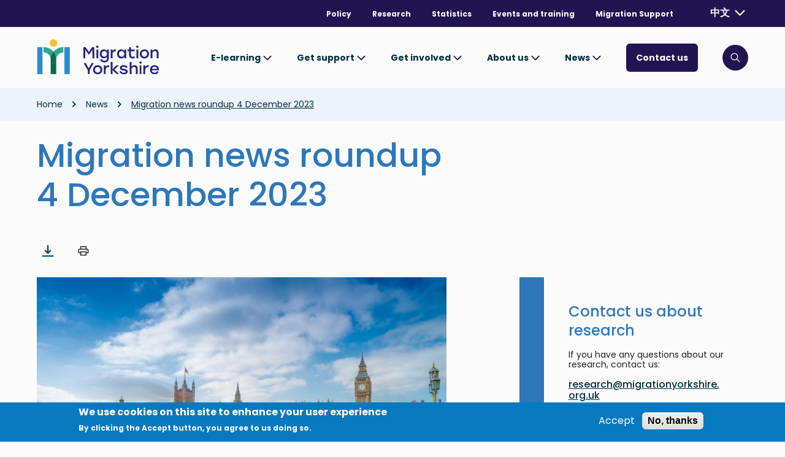

--- FILE ---
content_type: text/html; charset=UTF-8
request_url: https://www.migrationyorkshire.org.uk/zh-hk/news/migration-news-roundup-4-december-2023
body_size: 14935
content:
<!DOCTYPE html>
<html lang="zh-hk" dir="ltr" prefix="content: http://purl.org/rss/1.0/modules/content/  dc: http://purl.org/dc/terms/  foaf: http://xmlns.com/foaf/0.1/  og: http://ogp.me/ns#  rdfs: http://www.w3.org/2000/01/rdf-schema#  schema: http://schema.org/  sioc: http://rdfs.org/sioc/ns#  sioct: http://rdfs.org/sioc/types#  skos: http://www.w3.org/2004/02/skos/core#  xsd: http://www.w3.org/2001/XMLSchema# ">
  <head>
    <meta charset="utf-8" />
<style>div#sliding-popup, div#sliding-popup .eu-cookie-withdraw-banner, .eu-cookie-withdraw-tab {background: #0779bf} div#sliding-popup.eu-cookie-withdraw-wrapper { background: transparent; } #sliding-popup h1, #sliding-popup h2, #sliding-popup h3, #sliding-popup p, #sliding-popup label, #sliding-popup div, .eu-cookie-compliance-more-button, .eu-cookie-compliance-secondary-button, .eu-cookie-withdraw-tab { color: #ffffff;} .eu-cookie-withdraw-tab { border-color: #ffffff;}</style>
<script async src="/sites/default/files/google_analytics/gtag.js?t8tkyr"></script>
<script>window.dataLayer = window.dataLayer || [];function gtag(){dataLayer.push(arguments)};gtag("js", new Date());gtag("set", "developer_id.dMDhkMT", true);gtag("config", "G-VRKKPSR3HF", {"groups":"default","page_placeholder":"PLACEHOLDER_page_location"});</script>
<link rel="canonical" href="https://www.migrationyorkshire.org.uk/zh-hk/news/migration-news-roundup-4-december-2023" />
<meta property="og:site_name" content="Migration Yorkshire" />
<meta property="og:url" content="https://www.migrationyorkshire.org.uk/zh-hk/news/migration-news-roundup-4-december-2023" />
<meta property="og:title" content="Migration news roundup 4 December 2023" />
<meta property="og:updated_time" content="2023-12-05T08:13:25+0000" />
<meta property="article:published_time" content="2023-12-05T08:03:40+00:00" />
<meta property="article:modified_time" content="2023-12-05T08:13:25+00:00" />
<meta name="Generator" content="Drupal 9 (https://www.drupal.org)" />
<meta name="MobileOptimized" content="width" />
<meta name="HandheldFriendly" content="true" />
<meta name="viewport" content="width=device-width, initial-scale=1.0" />
<link rel="icon" href="/themes/custom/lcc/favicon.ico" type="image/vnd.microsoft.icon" />
<link rel="alternate" hreflang="en" href="https://www.migrationyorkshire.org.uk/news/migration-news-roundup-4-december-2023" />

    <title>Migration news roundup 4 December 2023 | Migration Yorkshire</title>
      <link
        rel="preload"
        href="https://fonts.googleapis.com/css2?family=Poppins:wght@300;400;500;600;700&display=swap"
        as="style"
        onload="this.onload=null;this.rel='stylesheet'"
      />
    <link rel="stylesheet" media="all" href="/sites/default/files/css/css_K9lR8ZHDelqwHAEHnvqmsE_R0cm6JjtndsDKsuXL9KY.css" />
<link rel="stylesheet" media="all" href="/sites/default/files/css/css_A7He3uf0zJd0svgxHVPEQlDIsKycs-cZMOiSxBkLsfI.css" />
<link rel="stylesheet" media="all" href="/sites/default/files/css/css_WQ95JVVK5IhlDPShE44uCQIeFFjuZbh6L640E3P39KA.css" />

    
      <link rel="icon" sizes="60x60" href="images/icon60x60.png">
      <link rel="icon" sizes="72x72" href="images/icon72x72.png">
      <link rel="icon" sizes="76x76" href="images/icon76x76.png">
      <link rel="icon" sizes="114x114" href="images/icon114x114.png">
      <link rel="icon" sizes="120x120" href="images/icon120x120.png">
      <link rel="icon" sizes="144x144" href="images/icon144x144.png">
  </head>
  <body>
        <a href="#main-content" class="visually-hidden focusable">
      Skip to main content
    </a>
    
      <div class="dialog-off-canvas-main-canvas" data-off-canvas-main-canvas>
    



<div  class="layout-container">
        




<header  class="header">
      <a href="#main-content" class="header__main-content-link visually-hidden sr-only-focusable">
    <div class="container"><p class="paragraph--no-margin">Skip to main content</p></div>
  </a>

    <div  class="header__top">
    <div class="container">
              
  

<nav class="inline-nav" aria-label="Top menu">
  
<ul  class="inline-menu list--unstyled">
                <li>
          
<a
 class="link"
  href="/zh-hk/policy"
>Policy      </a>
        </li>
              <li>
          
<a
 class="link"
  href="/zh-hk/research"
>Research      </a>
        </li>
              <li>
          
<a
 class="link"
  href="/zh-hk/statistics"
>Statistics      </a>
        </li>
              <li>
          
<a
 class="link"
  href="/zh-hk/events-and-training"
>Events and training      </a>
        </li>
              <li>
          
<a
 class="link"
  href="/zh-hk/migration-support"
>Migration Support      </a>
        </li>
          </ul>
</nav>


                    


<div class="block--languageswitcher">
  <button class="language-selector toggle-expand link" aria-labelledby="select-language">
    <span>
      <span class="sr-only">
        Currently selected language: 
      </span>
              中文
            <span class="sr-only">
        . Toggle for more languages.
      </span>
    </span>
    



<svg  role="navigation" class="icon language-switcher-language-url"

      aria-hidden="true" role="presentation"
  
  
  >
    
  <use xlink:href="/themes/custom/lcc/dist/icons.svg#arrow-blank"></use>
</svg>
  </button>
  <div id="select-language"  class="content content--languageswitcher">
          <div class="container">
        <ul class="links"><li data-drupal-link-system-path="node/1138" class="en is-active"><a href="/news/migration-news-roundup-4-december-2023" class="language-link" aria-labelledby="English" hreflang="en" data-drupal-link-system-path="node/1138">EN</a>
          <span id="English" class="sr-only">
            Select language
                          <span class="sr-only">English</span>
              <span aria-hidden="true">EN</span>
                      </span></li><li data-drupal-link-system-path="node/1138" class="zh-hk is-active"><a href="/zh-hk/news/migration-news-roundup-4-december-2023" class="language-link is-active" aria-labelledby="Chinese" hreflang="zh-hk" data-drupal-link-system-path="node/1138">中文</a>
          <span id="Chinese" class="sr-only">
            Select language
                          Chinese
              中文
                      </span></li><li data-drupal-link-system-path="node/1138" class="ar is-active"><a href="/ar/news/migration-news-roundup-4-december-2023" class="language-link" aria-labelledby="Arabic" hreflang="ar" data-drupal-link-system-path="node/1138">عربى</a>
          <span id="Arabic" class="sr-only">
            Select language
                          Arabic
              عربى
                      </span></li><li data-drupal-link-system-path="node/1138" class="fa is-active"><a href="/fa/news/migration-news-roundup-4-december-2023" class="language-link" aria-labelledby="Farsi" hreflang="fa" data-drupal-link-system-path="node/1138">فارسی</a>
          <span id="Farsi" class="sr-only">
            Select language
                          Farsi
              فارسی
                      </span></li><li data-drupal-link-system-path="node/1138" class="uk is-active"><a href="/uk/news/migration-news-roundup-4-december-2023" class="language-link" aria-labelledby="Ukrainian" hreflang="uk" data-drupal-link-system-path="node/1138">українська</a>
          <span id="Ukrainian" class="sr-only">
            Select language
                          Ukrainian
              українська
                      </span></li><li data-drupal-link-system-path="node/1138" class="ti is-active"><a href="/ti/news/migration-news-roundup-4-december-2023" class="language-link" aria-labelledby="Tigrinya" hreflang="ti" data-drupal-link-system-path="node/1138">ትግሪኛ</a>
          <span id="Tigrinya" class="sr-only">
            Select language
                          Tigrinya
              ትግሪኛ
                      </span></li><li data-drupal-link-system-path="node/1138" class="pa is-active"><a href="/pa/news/migration-news-roundup-4-december-2023" class="language-link" aria-labelledby="Punjabi" hreflang="pa" data-drupal-link-system-path="node/1138">ਪੰਜਾਬੀ</a>
          <span id="Punjabi" class="sr-only">
            Select language
                          Punjabi
              ਪੰਜਾਬੀ
                      </span></li><li data-drupal-link-system-path="node/1138" class="ur is-active"><a href="/ur/news/migration-news-roundup-4-december-2023" class="language-link" aria-labelledby="Urdu" hreflang="ur" data-drupal-link-system-path="node/1138">اردو</a>
          <span id="Urdu" class="sr-only">
            Select language
                          Urdu
              اردو
                      </span></li><li data-drupal-link-system-path="node/1138" class="am is-active"><a href="/am/news/migration-news-roundup-4-december-2023" class="language-link" aria-labelledby="Amharic" hreflang="am" data-drupal-link-system-path="node/1138">አማርኛ</a>
          <span id="Amharic" class="sr-only">
            Select language
                          Amharic
              አማርኛ
                      </span></li><li data-drupal-link-system-path="node/1138" class="es is-active"><a href="/es/news/migration-news-roundup-4-december-2023" class="language-link" aria-labelledby="Spanish" hreflang="es" data-drupal-link-system-path="node/1138">Español</a>
          <span id="Spanish" class="sr-only">
            Select language
                          Spanish
              Español
                      </span></li><li data-drupal-link-system-path="node/1138" class="ru is-active"><a href="/ru/news/migration-news-roundup-4-december-2023" class="language-link" aria-labelledby="Russian" hreflang="ru" data-drupal-link-system-path="node/1138">pусский</a>
          <span id="Russian" class="sr-only">
            Select language
                          Russian
              pусский
                      </span></li><li data-drupal-link-system-path="node/1138" class="fr is-active"><a href="/fr/news/migration-news-roundup-4-december-2023" class="language-link" aria-labelledby="French" hreflang="fr" data-drupal-link-system-path="node/1138">Français</a>
          <span id="French" class="sr-only">
            Select language
                          French
              Français
                      </span></li><li data-drupal-link-system-path="node/1138" class="sq is-active"><a href="/sq/news/migration-news-roundup-4-december-2023" class="language-link" aria-labelledby="Albanian" hreflang="sq" data-drupal-link-system-path="node/1138">Shqip</a>
          <span id="Albanian" class="sr-only">
            Select language
                          Albanian
              Shqip
                      </span></li><li data-drupal-link-system-path="node/1138" class="ckb is-active"><a href="/ckb/news/migration-news-roundup-4-december-2023" class="language-link" aria-labelledby="Sorani" hreflang="ckb" data-drupal-link-system-path="node/1138">سۆرانی</a>
          <span id="Sorani" class="sr-only">
            Select language
                          Sorani
              سۆرانی
                      </span></li><li data-drupal-link-system-path="node/1138" class="kmr is-active"><a href="/kmr/news/migration-news-roundup-4-december-2023" class="language-link" aria-labelledby="Kurmanji" hreflang="kmr" data-drupal-link-system-path="node/1138">کورمانجی</a>
          <span id="Kurmanji" class="sr-only">
            Select language
                          Kurmanji
              کورمانجی
                      </span></li><li data-drupal-link-system-path="node/1138" class="ps is-active"><a href="/ps/news/migration-news-roundup-4-december-2023" class="language-link" aria-labelledby="Pashto" hreflang="ps" data-drupal-link-system-path="node/1138">افغانی</a>
          <span id="Pashto" class="sr-only">
            Select language
                          Pashto
              افغانی
                      </span></li></ul>
      </div>
      </div>
</div>

          </div>
  </div>
  <div  class="header__inner container">
    <div  class="header__primary">
      <div  class="header__branding">
                  <a href="/">
            
<img
   class="logo__image"
      src="/themes/custom/lcc/images/logo.svg"
      alt="Migration Yorkshire"
          width="200"
        height="60"
  />
          </a>
              </div>

              <div  class="header__menu">
    
  

  <div class="main-menu__container">
    <button id="toggle-expand" class="button toggle-expand">
      <span class="sr-only is-collapsed">
        Show navigation menu
      </span>
      



<svg  class="icon icon--burger"

      aria-hidden="true" role="presentation"
  
  
  >
    
  <use xlink:href="/themes/custom/lcc/dist/icons.svg#burger"></use>
</svg>
      <span class="sr-only is-expanded">
        Hide navigation menu
      </span>
      



<svg  class="icon icon--close"

      aria-hidden="true" role="presentation"
  
  
  >
    
  <use xlink:href="/themes/custom/lcc/dist/icons.svg#close"></use>
</svg>
    </button>
    <nav id="main-nav"  class="main-nav" aria-label="Main menu">
      

    
                              
<ul  class="main-menu list--unstyled">
            
<li  class="main-menu__item main-menu__item--sub-0 main-menu__item--with-sub">
      
<a
 class="main-menu__link main-menu__link--sub-0 main-menu__link--with-sub"
  href="/secure/e-learning"
>E-learning          



<svg  class="icon"

      aria-hidden="true" role="presentation"
  
  
  >
    
  <use xlink:href="/themes/custom/lcc/dist/icons.svg#arrow"></use>
</svg>
      </a>
          <div class="main-menu-sub-wrapper">
        <div class="main-menu-sub-wrapper__mobile">
          <button class="button back-button">Back</button>
              
                                        
<ul  class="main-menu main-menu--sub main-menu--sub-1 list--unstyled">
            
<li  class="main-menu__item main-menu__item--sub main-menu__item--sub-1">
      
<a
 class="main-menu__link main-menu__link--sub main-menu__link--sub-1"
  href="/secure/e-learning/24-10"
>West Midlands      </a>
          </li>
          
<li  class="main-menu__item main-menu__item--sub main-menu__item--sub-1">
      
<a
 class="main-menu__link main-menu__link--sub main-menu__link--sub-1"
  href="/secure/e-learning/24-11"
>Yorkshire and Humber      </a>
          </li>
          
<li  class="main-menu__item main-menu__item--sub main-menu__item--sub-1">
      
<a
 class="main-menu__link main-menu__link--sub main-menu__link--sub-1"
  href="/migration-support/training"
>E-learning      </a>
          </li>
      </ul>
  
        </div>
        <div class="main-menu-sub-wrapper__desktop container">
              
                                        
<ul  class="main-menu main-menu--sub main-menu--sub-1 list--unstyled">
            
<li  class="main-menu__item main-menu__item--sub main-menu__item--sub-1">
      
<a
 class="main-menu__link main-menu__link--sub main-menu__link--sub-1"
  href="/secure/e-learning/24-10"
>West Midlands      </a>
          </li>
          
<li  class="main-menu__item main-menu__item--sub main-menu__item--sub-1">
      
<a
 class="main-menu__link main-menu__link--sub main-menu__link--sub-1"
  href="/secure/e-learning/24-11"
>Yorkshire and Humber      </a>
          </li>
          
<li  class="main-menu__item main-menu__item--sub main-menu__item--sub-1">
      
<a
 class="main-menu__link main-menu__link--sub main-menu__link--sub-1"
  href="/migration-support/training"
>E-learning      </a>
          </li>
      </ul>
  
        </div>
      </div>
          </li>
          
<li  class="main-menu__item main-menu__item--sub-0 main-menu__item--with-sub">
      
<a
 class="main-menu__link main-menu__link--sub-0 main-menu__link--with-sub"
  href="/zh-hk/get-support"
>Get support          



<svg  class="icon"

      aria-hidden="true" role="presentation"
  
  
  >
    
  <use xlink:href="/themes/custom/lcc/dist/icons.svg#arrow"></use>
</svg>
      </a>
          <div class="main-menu-sub-wrapper">
        <div class="main-menu-sub-wrapper__mobile">
          <button class="button back-button">Back</button>
              
                                        
<ul  class="main-menu main-menu--sub main-menu--sub-1 list--unstyled">
            
<li  class="main-menu__item main-menu__item--sub main-menu__item--sub-1 main-menu__item--with-sub">
      
<a
 class="main-menu__link main-menu__link--sub main-menu__link--sub-1 main-menu__link--with-sub"
  href=""
>I am an...      </a>
              <div class="main-menu-sub-wrapper main-menu-sub-wrapper-2">
        <div class="main-menu-sub-wrapper__mobile">
              
                              
<ul  class="main-menu main-menu--sub main-menu--sub-1 main-menu--sub-2 list--unstyled">
            
<li  class="main-menu__item main-menu__item--sub main-menu__item--sub-2">
      
<a
 class="main-menu__link main-menu__link--sub main-menu__link--sub-2"
  href="/zh-hk/migrant-refugee-or-asylum-seeker"
>Migrant, refugee or asylum seeker      </a>
          </li>
          
<li  class="main-menu__item main-menu__item--sub main-menu__item--sub-2">
      
<a
 class="main-menu__link main-menu__link--sub main-menu__link--sub-2"
  href="/zh-hk/young-person"
>Young person      </a>
          </li>
          
<li  class="main-menu__item main-menu__item--sub main-menu__item--sub-2">
      
<a
 class="main-menu__link main-menu__link--sub main-menu__link--sub-2"
  href="/zh-hk/employer"
>Employer      </a>
          </li>
          
<li  class="main-menu__item main-menu__item--sub main-menu__item--sub-2">
      
<a
 class="main-menu__link main-menu__link--sub main-menu__link--sub-2"
  href="/zh-hk/foster-carer"
>Foster carer      </a>
          </li>
          
<li  class="main-menu__item main-menu__item--sub main-menu__item--sub-2">
      
<a
 class="main-menu__link main-menu__link--sub main-menu__link--sub-2"
  href="/zh-hk/landlord"
>Landlord      </a>
          </li>
          
<li  class="main-menu__item main-menu__item--sub main-menu__item--sub-2">
      
<a
 class="main-menu__link main-menu__link--sub main-menu__link--sub-2"
  href="/zh-hk/i-work-migrants-refugees-and-asylum-seekers"
>I work with migrants, refugees and asylum seekers      </a>
          </li>
      </ul>
  
        </div>
        <div class="main-menu-sub-wrapper__desktop container">
              
                              
<ul  class="main-menu main-menu--sub main-menu--sub-1 main-menu--sub-2 list--unstyled">
            
<li  class="main-menu__item main-menu__item--sub main-menu__item--sub-2">
      
<a
 class="main-menu__link main-menu__link--sub main-menu__link--sub-2"
  href="/zh-hk/migrant-refugee-or-asylum-seeker"
>Migrant, refugee or asylum seeker      </a>
          </li>
          
<li  class="main-menu__item main-menu__item--sub main-menu__item--sub-2">
      
<a
 class="main-menu__link main-menu__link--sub main-menu__link--sub-2"
  href="/zh-hk/young-person"
>Young person      </a>
          </li>
          
<li  class="main-menu__item main-menu__item--sub main-menu__item--sub-2">
      
<a
 class="main-menu__link main-menu__link--sub main-menu__link--sub-2"
  href="/zh-hk/employer"
>Employer      </a>
          </li>
          
<li  class="main-menu__item main-menu__item--sub main-menu__item--sub-2">
      
<a
 class="main-menu__link main-menu__link--sub main-menu__link--sub-2"
  href="/zh-hk/foster-carer"
>Foster carer      </a>
          </li>
          
<li  class="main-menu__item main-menu__item--sub main-menu__item--sub-2">
      
<a
 class="main-menu__link main-menu__link--sub main-menu__link--sub-2"
  href="/zh-hk/landlord"
>Landlord      </a>
          </li>
          
<li  class="main-menu__item main-menu__item--sub main-menu__item--sub-2">
      
<a
 class="main-menu__link main-menu__link--sub main-menu__link--sub-2"
  href="/zh-hk/i-work-migrants-refugees-and-asylum-seekers"
>I work with migrants, refugees and asylum seekers      </a>
          </li>
      </ul>
  
        </div>
      </div>
      </li>
          
<li  class="main-menu__item main-menu__item--sub main-menu__item--sub-1 main-menu__item--with-sub">
      
<a
 class="main-menu__link main-menu__link--sub main-menu__link--sub-1 main-menu__link--with-sub"
  href="/zh-hk"
>By topic      </a>
              <div class="main-menu-sub-wrapper main-menu-sub-wrapper-2">
        <div class="main-menu-sub-wrapper__mobile">
              
                              
<ul  class="main-menu main-menu--sub main-menu--sub-1 main-menu--sub-2 list--unstyled">
            
<li  class="main-menu__item main-menu__item--sub main-menu__item--sub-2">
      
<a
 class="main-menu__link main-menu__link--sub main-menu__link--sub-2"
  href="https://www.migrationyorkshire.org.uk/working-uk"
>Employment and skills      </a>
          </li>
          
<li  class="main-menu__item main-menu__item--sub main-menu__item--sub-2">
      
<a
 class="main-menu__link main-menu__link--sub main-menu__link--sub-2"
  href="/zh-hk/foster-carer"
>Foster care      </a>
          </li>
          
<li  class="main-menu__item main-menu__item--sub main-menu__item--sub-2">
      
<a
 class="main-menu__link main-menu__link--sub main-menu__link--sub-2"
  href="https://migrantinfohub.org.uk/benefits-housing"
>Housing and benefits      </a>
          </li>
          
<li  class="main-menu__item main-menu__item--sub main-menu__item--sub-2">
      
<a
 class="main-menu__link main-menu__link--sub main-menu__link--sub-2"
  href="/zh-hk/learning-english"
>Learning English      </a>
          </li>
      </ul>
  
        </div>
        <div class="main-menu-sub-wrapper__desktop container">
              
                              
<ul  class="main-menu main-menu--sub main-menu--sub-1 main-menu--sub-2 list--unstyled">
            
<li  class="main-menu__item main-menu__item--sub main-menu__item--sub-2">
      
<a
 class="main-menu__link main-menu__link--sub main-menu__link--sub-2"
  href="https://www.migrationyorkshire.org.uk/working-uk"
>Employment and skills      </a>
          </li>
          
<li  class="main-menu__item main-menu__item--sub main-menu__item--sub-2">
      
<a
 class="main-menu__link main-menu__link--sub main-menu__link--sub-2"
  href="/zh-hk/foster-carer"
>Foster care      </a>
          </li>
          
<li  class="main-menu__item main-menu__item--sub main-menu__item--sub-2">
      
<a
 class="main-menu__link main-menu__link--sub main-menu__link--sub-2"
  href="https://migrantinfohub.org.uk/benefits-housing"
>Housing and benefits      </a>
          </li>
          
<li  class="main-menu__item main-menu__item--sub main-menu__item--sub-2">
      
<a
 class="main-menu__link main-menu__link--sub main-menu__link--sub-2"
  href="/zh-hk/learning-english"
>Learning English      </a>
          </li>
      </ul>
  
        </div>
      </div>
      </li>
          
<li  class="main-menu__item main-menu__item--sub main-menu__item--sub-1 main-menu__item--with-sub">
      
<a
 class="main-menu__link main-menu__link--sub main-menu__link--sub-1 main-menu__link--with-sub"
  href="/zh-hk"
>By service      </a>
              <div class="main-menu-sub-wrapper main-menu-sub-wrapper-2">
        <div class="main-menu-sub-wrapper__mobile">
              
                              
<ul  class="main-menu main-menu--sub main-menu--sub-1 main-menu--sub-2 list--unstyled">
            
<li  class="main-menu__item main-menu__item--sub main-menu__item--sub-2">
      
<a
 class="main-menu__link main-menu__link--sub main-menu__link--sub-2"
  href="/zh-hk/resettlement"
>Resettlement      </a>
          </li>
          
<li  class="main-menu__item main-menu__item--sub main-menu__item--sub-2">
      
<a
 class="main-menu__link main-menu__link--sub main-menu__link--sub-2"
  href="/zh-hk/uasc-hub"
>UASC Hub      </a>
          </li>
          
<li  class="main-menu__item main-menu__item--sub main-menu__item--sub-2">
      
<a
 class="main-menu__link main-menu__link--sub main-menu__link--sub-2"
  href="/zh-hk/welcoming-young-refugees"
>Welcoming Young Refugees      </a>
          </li>
      </ul>
  
        </div>
        <div class="main-menu-sub-wrapper__desktop container">
              
                              
<ul  class="main-menu main-menu--sub main-menu--sub-1 main-menu--sub-2 list--unstyled">
            
<li  class="main-menu__item main-menu__item--sub main-menu__item--sub-2">
      
<a
 class="main-menu__link main-menu__link--sub main-menu__link--sub-2"
  href="/zh-hk/resettlement"
>Resettlement      </a>
          </li>
          
<li  class="main-menu__item main-menu__item--sub main-menu__item--sub-2">
      
<a
 class="main-menu__link main-menu__link--sub main-menu__link--sub-2"
  href="/zh-hk/uasc-hub"
>UASC Hub      </a>
          </li>
          
<li  class="main-menu__item main-menu__item--sub main-menu__item--sub-2">
      
<a
 class="main-menu__link main-menu__link--sub main-menu__link--sub-2"
  href="/zh-hk/welcoming-young-refugees"
>Welcoming Young Refugees      </a>
          </li>
      </ul>
  
        </div>
      </div>
      </li>
          
<li  class="main-menu__item main-menu__item--sub main-menu__item--sub-1 main-menu__item--with-sub">
      
<a
 class="main-menu__link main-menu__link--sub main-menu__link--sub-1 main-menu__link--with-sub"
  href="/zh-hk"
>By country      </a>
              <div class="main-menu-sub-wrapper main-menu-sub-wrapper-2">
        <div class="main-menu-sub-wrapper__mobile">
              
                              
<ul  class="main-menu main-menu--sub main-menu--sub-1 main-menu--sub-2 list--unstyled">
            
<li  class="main-menu__item main-menu__item--sub main-menu__item--sub-2">
      
<a
 class="main-menu__link main-menu__link--sub main-menu__link--sub-2"
  href="/zh-hk/supporting-afghanistan"
>Afghanistan      </a>
          </li>
          
<li  class="main-menu__item main-menu__item--sub main-menu__item--sub-2">
      
<a
 class="main-menu__link main-menu__link--sub main-menu__link--sub-2"
  href="/zh-hk/hong-kong-hub"
>Hong Kong hub      </a>
          </li>
          
<li  class="main-menu__item main-menu__item--sub main-menu__item--sub-2">
      
<a
 class="main-menu__link main-menu__link--sub main-menu__link--sub-2"
  href="/zh-hk/ukraine-hub"
>Ukraine hub      </a>
          </li>
      </ul>
  
        </div>
        <div class="main-menu-sub-wrapper__desktop container">
              
                              
<ul  class="main-menu main-menu--sub main-menu--sub-1 main-menu--sub-2 list--unstyled">
            
<li  class="main-menu__item main-menu__item--sub main-menu__item--sub-2">
      
<a
 class="main-menu__link main-menu__link--sub main-menu__link--sub-2"
  href="/zh-hk/supporting-afghanistan"
>Afghanistan      </a>
          </li>
          
<li  class="main-menu__item main-menu__item--sub main-menu__item--sub-2">
      
<a
 class="main-menu__link main-menu__link--sub main-menu__link--sub-2"
  href="/zh-hk/hong-kong-hub"
>Hong Kong hub      </a>
          </li>
          
<li  class="main-menu__item main-menu__item--sub main-menu__item--sub-2">
      
<a
 class="main-menu__link main-menu__link--sub main-menu__link--sub-2"
  href="/zh-hk/ukraine-hub"
>Ukraine hub      </a>
          </li>
      </ul>
  
        </div>
      </div>
      </li>
      </ul>
  
        </div>
        <div class="main-menu-sub-wrapper__desktop container">
              
                                        
<ul  class="main-menu main-menu--sub main-menu--sub-1 list--unstyled">
            
<li  class="main-menu__item main-menu__item--sub main-menu__item--sub-1 main-menu__item--with-sub">
      
<a
 class="main-menu__link main-menu__link--sub main-menu__link--sub-1 main-menu__link--with-sub"
  href=""
>I am an...      </a>
              <div class="main-menu-sub-wrapper main-menu-sub-wrapper-2">
        <div class="main-menu-sub-wrapper__mobile">
              
                              
<ul  class="main-menu main-menu--sub main-menu--sub-1 main-menu--sub-2 list--unstyled">
            
<li  class="main-menu__item main-menu__item--sub main-menu__item--sub-2">
      
<a
 class="main-menu__link main-menu__link--sub main-menu__link--sub-2"
  href="/zh-hk/migrant-refugee-or-asylum-seeker"
>Migrant, refugee or asylum seeker      </a>
          </li>
          
<li  class="main-menu__item main-menu__item--sub main-menu__item--sub-2">
      
<a
 class="main-menu__link main-menu__link--sub main-menu__link--sub-2"
  href="/zh-hk/young-person"
>Young person      </a>
          </li>
          
<li  class="main-menu__item main-menu__item--sub main-menu__item--sub-2">
      
<a
 class="main-menu__link main-menu__link--sub main-menu__link--sub-2"
  href="/zh-hk/employer"
>Employer      </a>
          </li>
          
<li  class="main-menu__item main-menu__item--sub main-menu__item--sub-2">
      
<a
 class="main-menu__link main-menu__link--sub main-menu__link--sub-2"
  href="/zh-hk/foster-carer"
>Foster carer      </a>
          </li>
          
<li  class="main-menu__item main-menu__item--sub main-menu__item--sub-2">
      
<a
 class="main-menu__link main-menu__link--sub main-menu__link--sub-2"
  href="/zh-hk/landlord"
>Landlord      </a>
          </li>
          
<li  class="main-menu__item main-menu__item--sub main-menu__item--sub-2">
      
<a
 class="main-menu__link main-menu__link--sub main-menu__link--sub-2"
  href="/zh-hk/i-work-migrants-refugees-and-asylum-seekers"
>I work with migrants, refugees and asylum seekers      </a>
          </li>
      </ul>
  
        </div>
        <div class="main-menu-sub-wrapper__desktop container">
              
                              
<ul  class="main-menu main-menu--sub main-menu--sub-1 main-menu--sub-2 list--unstyled">
            
<li  class="main-menu__item main-menu__item--sub main-menu__item--sub-2">
      
<a
 class="main-menu__link main-menu__link--sub main-menu__link--sub-2"
  href="/zh-hk/migrant-refugee-or-asylum-seeker"
>Migrant, refugee or asylum seeker      </a>
          </li>
          
<li  class="main-menu__item main-menu__item--sub main-menu__item--sub-2">
      
<a
 class="main-menu__link main-menu__link--sub main-menu__link--sub-2"
  href="/zh-hk/young-person"
>Young person      </a>
          </li>
          
<li  class="main-menu__item main-menu__item--sub main-menu__item--sub-2">
      
<a
 class="main-menu__link main-menu__link--sub main-menu__link--sub-2"
  href="/zh-hk/employer"
>Employer      </a>
          </li>
          
<li  class="main-menu__item main-menu__item--sub main-menu__item--sub-2">
      
<a
 class="main-menu__link main-menu__link--sub main-menu__link--sub-2"
  href="/zh-hk/foster-carer"
>Foster carer      </a>
          </li>
          
<li  class="main-menu__item main-menu__item--sub main-menu__item--sub-2">
      
<a
 class="main-menu__link main-menu__link--sub main-menu__link--sub-2"
  href="/zh-hk/landlord"
>Landlord      </a>
          </li>
          
<li  class="main-menu__item main-menu__item--sub main-menu__item--sub-2">
      
<a
 class="main-menu__link main-menu__link--sub main-menu__link--sub-2"
  href="/zh-hk/i-work-migrants-refugees-and-asylum-seekers"
>I work with migrants, refugees and asylum seekers      </a>
          </li>
      </ul>
  
        </div>
      </div>
      </li>
          
<li  class="main-menu__item main-menu__item--sub main-menu__item--sub-1 main-menu__item--with-sub">
      
<a
 class="main-menu__link main-menu__link--sub main-menu__link--sub-1 main-menu__link--with-sub"
  href="/zh-hk"
>By topic      </a>
              <div class="main-menu-sub-wrapper main-menu-sub-wrapper-2">
        <div class="main-menu-sub-wrapper__mobile">
              
                              
<ul  class="main-menu main-menu--sub main-menu--sub-1 main-menu--sub-2 list--unstyled">
            
<li  class="main-menu__item main-menu__item--sub main-menu__item--sub-2">
      
<a
 class="main-menu__link main-menu__link--sub main-menu__link--sub-2"
  href="https://www.migrationyorkshire.org.uk/working-uk"
>Employment and skills      </a>
          </li>
          
<li  class="main-menu__item main-menu__item--sub main-menu__item--sub-2">
      
<a
 class="main-menu__link main-menu__link--sub main-menu__link--sub-2"
  href="/zh-hk/foster-carer"
>Foster care      </a>
          </li>
          
<li  class="main-menu__item main-menu__item--sub main-menu__item--sub-2">
      
<a
 class="main-menu__link main-menu__link--sub main-menu__link--sub-2"
  href="https://migrantinfohub.org.uk/benefits-housing"
>Housing and benefits      </a>
          </li>
          
<li  class="main-menu__item main-menu__item--sub main-menu__item--sub-2">
      
<a
 class="main-menu__link main-menu__link--sub main-menu__link--sub-2"
  href="/zh-hk/learning-english"
>Learning English      </a>
          </li>
      </ul>
  
        </div>
        <div class="main-menu-sub-wrapper__desktop container">
              
                              
<ul  class="main-menu main-menu--sub main-menu--sub-1 main-menu--sub-2 list--unstyled">
            
<li  class="main-menu__item main-menu__item--sub main-menu__item--sub-2">
      
<a
 class="main-menu__link main-menu__link--sub main-menu__link--sub-2"
  href="https://www.migrationyorkshire.org.uk/working-uk"
>Employment and skills      </a>
          </li>
          
<li  class="main-menu__item main-menu__item--sub main-menu__item--sub-2">
      
<a
 class="main-menu__link main-menu__link--sub main-menu__link--sub-2"
  href="/zh-hk/foster-carer"
>Foster care      </a>
          </li>
          
<li  class="main-menu__item main-menu__item--sub main-menu__item--sub-2">
      
<a
 class="main-menu__link main-menu__link--sub main-menu__link--sub-2"
  href="https://migrantinfohub.org.uk/benefits-housing"
>Housing and benefits      </a>
          </li>
          
<li  class="main-menu__item main-menu__item--sub main-menu__item--sub-2">
      
<a
 class="main-menu__link main-menu__link--sub main-menu__link--sub-2"
  href="/zh-hk/learning-english"
>Learning English      </a>
          </li>
      </ul>
  
        </div>
      </div>
      </li>
          
<li  class="main-menu__item main-menu__item--sub main-menu__item--sub-1 main-menu__item--with-sub">
      
<a
 class="main-menu__link main-menu__link--sub main-menu__link--sub-1 main-menu__link--with-sub"
  href="/zh-hk"
>By service      </a>
              <div class="main-menu-sub-wrapper main-menu-sub-wrapper-2">
        <div class="main-menu-sub-wrapper__mobile">
              
                              
<ul  class="main-menu main-menu--sub main-menu--sub-1 main-menu--sub-2 list--unstyled">
            
<li  class="main-menu__item main-menu__item--sub main-menu__item--sub-2">
      
<a
 class="main-menu__link main-menu__link--sub main-menu__link--sub-2"
  href="/zh-hk/resettlement"
>Resettlement      </a>
          </li>
          
<li  class="main-menu__item main-menu__item--sub main-menu__item--sub-2">
      
<a
 class="main-menu__link main-menu__link--sub main-menu__link--sub-2"
  href="/zh-hk/uasc-hub"
>UASC Hub      </a>
          </li>
          
<li  class="main-menu__item main-menu__item--sub main-menu__item--sub-2">
      
<a
 class="main-menu__link main-menu__link--sub main-menu__link--sub-2"
  href="/zh-hk/welcoming-young-refugees"
>Welcoming Young Refugees      </a>
          </li>
      </ul>
  
        </div>
        <div class="main-menu-sub-wrapper__desktop container">
              
                              
<ul  class="main-menu main-menu--sub main-menu--sub-1 main-menu--sub-2 list--unstyled">
            
<li  class="main-menu__item main-menu__item--sub main-menu__item--sub-2">
      
<a
 class="main-menu__link main-menu__link--sub main-menu__link--sub-2"
  href="/zh-hk/resettlement"
>Resettlement      </a>
          </li>
          
<li  class="main-menu__item main-menu__item--sub main-menu__item--sub-2">
      
<a
 class="main-menu__link main-menu__link--sub main-menu__link--sub-2"
  href="/zh-hk/uasc-hub"
>UASC Hub      </a>
          </li>
          
<li  class="main-menu__item main-menu__item--sub main-menu__item--sub-2">
      
<a
 class="main-menu__link main-menu__link--sub main-menu__link--sub-2"
  href="/zh-hk/welcoming-young-refugees"
>Welcoming Young Refugees      </a>
          </li>
      </ul>
  
        </div>
      </div>
      </li>
          
<li  class="main-menu__item main-menu__item--sub main-menu__item--sub-1 main-menu__item--with-sub">
      
<a
 class="main-menu__link main-menu__link--sub main-menu__link--sub-1 main-menu__link--with-sub"
  href="/zh-hk"
>By country      </a>
              <div class="main-menu-sub-wrapper main-menu-sub-wrapper-2">
        <div class="main-menu-sub-wrapper__mobile">
              
                              
<ul  class="main-menu main-menu--sub main-menu--sub-1 main-menu--sub-2 list--unstyled">
            
<li  class="main-menu__item main-menu__item--sub main-menu__item--sub-2">
      
<a
 class="main-menu__link main-menu__link--sub main-menu__link--sub-2"
  href="/zh-hk/supporting-afghanistan"
>Afghanistan      </a>
          </li>
          
<li  class="main-menu__item main-menu__item--sub main-menu__item--sub-2">
      
<a
 class="main-menu__link main-menu__link--sub main-menu__link--sub-2"
  href="/zh-hk/hong-kong-hub"
>Hong Kong hub      </a>
          </li>
          
<li  class="main-menu__item main-menu__item--sub main-menu__item--sub-2">
      
<a
 class="main-menu__link main-menu__link--sub main-menu__link--sub-2"
  href="/zh-hk/ukraine-hub"
>Ukraine hub      </a>
          </li>
      </ul>
  
        </div>
        <div class="main-menu-sub-wrapper__desktop container">
              
                              
<ul  class="main-menu main-menu--sub main-menu--sub-1 main-menu--sub-2 list--unstyled">
            
<li  class="main-menu__item main-menu__item--sub main-menu__item--sub-2">
      
<a
 class="main-menu__link main-menu__link--sub main-menu__link--sub-2"
  href="/zh-hk/supporting-afghanistan"
>Afghanistan      </a>
          </li>
          
<li  class="main-menu__item main-menu__item--sub main-menu__item--sub-2">
      
<a
 class="main-menu__link main-menu__link--sub main-menu__link--sub-2"
  href="/zh-hk/hong-kong-hub"
>Hong Kong hub      </a>
          </li>
          
<li  class="main-menu__item main-menu__item--sub main-menu__item--sub-2">
      
<a
 class="main-menu__link main-menu__link--sub main-menu__link--sub-2"
  href="/zh-hk/ukraine-hub"
>Ukraine hub      </a>
          </li>
      </ul>
  
        </div>
      </div>
      </li>
      </ul>
  
        </div>
      </div>
          </li>
          
<li  class="main-menu__item main-menu__item--sub-0 main-menu__item--with-sub">
      
<a
 class="main-menu__link main-menu__link--sub-0 main-menu__link--with-sub"
  href="/zh-hk"
>Get involved          



<svg  class="icon"

      aria-hidden="true" role="presentation"
  
  
  >
    
  <use xlink:href="/themes/custom/lcc/dist/icons.svg#arrow"></use>
</svg>
      </a>
          <div class="main-menu-sub-wrapper">
        <div class="main-menu-sub-wrapper__mobile">
          <button class="button back-button">Back</button>
              
                                        
<ul  class="main-menu main-menu--sub main-menu--sub-1 list--unstyled">
            
<li  class="main-menu__item main-menu__item--sub main-menu__item--sub-1 main-menu__item--with-sub">
      
<a
 class="main-menu__link main-menu__link--sub main-menu__link--sub-1 main-menu__link--with-sub"
  href="/zh-hk"
>Volunteer      </a>
              <div class="main-menu-sub-wrapper main-menu-sub-wrapper-2">
        <div class="main-menu-sub-wrapper__mobile">
              
                              
<ul  class="main-menu main-menu--sub main-menu--sub-1 main-menu--sub-2 list--unstyled">
            
<li  class="main-menu__item main-menu__item--sub main-menu__item--sub-2">
      
<a
 class="main-menu__link main-menu__link--sub main-menu__link--sub-2"
  href="/zh-hk/welcoming-young-refugees"
>Fostering      </a>
          </li>
          
<li  class="main-menu__item main-menu__item--sub main-menu__item--sub-2">
      
<a
 class="main-menu__link main-menu__link--sub main-menu__link--sub-2"
  href="/zh-hk/housing-and-sponsorship"
>Housing and sponsorship      </a>
          </li>
          
<li  class="main-menu__item main-menu__item--sub main-menu__item--sub-2">
      
<a
 class="main-menu__link main-menu__link--sub main-menu__link--sub-2"
  href="/zh-hk/refugee-participation"
>Participation      </a>
          </li>
          
<li  class="main-menu__item main-menu__item--sub main-menu__item--sub-2">
      
<a
 class="main-menu__link main-menu__link--sub main-menu__link--sub-2"
  href="/zh-hk/volunteering"
>Volunteering      </a>
          </li>
      </ul>
  
        </div>
        <div class="main-menu-sub-wrapper__desktop container">
              
                              
<ul  class="main-menu main-menu--sub main-menu--sub-1 main-menu--sub-2 list--unstyled">
            
<li  class="main-menu__item main-menu__item--sub main-menu__item--sub-2">
      
<a
 class="main-menu__link main-menu__link--sub main-menu__link--sub-2"
  href="/zh-hk/welcoming-young-refugees"
>Fostering      </a>
          </li>
          
<li  class="main-menu__item main-menu__item--sub main-menu__item--sub-2">
      
<a
 class="main-menu__link main-menu__link--sub main-menu__link--sub-2"
  href="/zh-hk/housing-and-sponsorship"
>Housing and sponsorship      </a>
          </li>
          
<li  class="main-menu__item main-menu__item--sub main-menu__item--sub-2">
      
<a
 class="main-menu__link main-menu__link--sub main-menu__link--sub-2"
  href="/zh-hk/refugee-participation"
>Participation      </a>
          </li>
          
<li  class="main-menu__item main-menu__item--sub main-menu__item--sub-2">
      
<a
 class="main-menu__link main-menu__link--sub main-menu__link--sub-2"
  href="/zh-hk/volunteering"
>Volunteering      </a>
          </li>
      </ul>
  
        </div>
      </div>
      </li>
          
<li  class="main-menu__item main-menu__item--sub main-menu__item--sub-1 main-menu__item--with-sub">
      
<a
 class="main-menu__link main-menu__link--sub main-menu__link--sub-1 main-menu__link--with-sub"
  href="/zh-hk"
>Donate      </a>
              <div class="main-menu-sub-wrapper main-menu-sub-wrapper-2">
        <div class="main-menu-sub-wrapper__mobile">
              
                              
<ul  class="main-menu main-menu--sub main-menu--sub-1 main-menu--sub-2 list--unstyled">
            
<li  class="main-menu__item main-menu__item--sub main-menu__item--sub-2">
      
<a
 class="main-menu__link main-menu__link--sub main-menu__link--sub-2"
  href="/zh-hk/donating-smartphones-or-it-equipment"
>Donating smartphones or IT equipment      </a>
          </li>
          
<li  class="main-menu__item main-menu__item--sub main-menu__item--sub-2">
      
<a
 class="main-menu__link main-menu__link--sub main-menu__link--sub-2"
  href="/zh-hk/financial-donations"
>Financial donations      </a>
          </li>
          
<li  class="main-menu__item main-menu__item--sub main-menu__item--sub-2">
      
<a
 class="main-menu__link main-menu__link--sub main-menu__link--sub-2"
  href="/zh-hk/material-donations"
>Material donations      </a>
          </li>
      </ul>
  
        </div>
        <div class="main-menu-sub-wrapper__desktop container">
              
                              
<ul  class="main-menu main-menu--sub main-menu--sub-1 main-menu--sub-2 list--unstyled">
            
<li  class="main-menu__item main-menu__item--sub main-menu__item--sub-2">
      
<a
 class="main-menu__link main-menu__link--sub main-menu__link--sub-2"
  href="/zh-hk/donating-smartphones-or-it-equipment"
>Donating smartphones or IT equipment      </a>
          </li>
          
<li  class="main-menu__item main-menu__item--sub main-menu__item--sub-2">
      
<a
 class="main-menu__link main-menu__link--sub main-menu__link--sub-2"
  href="/zh-hk/financial-donations"
>Financial donations      </a>
          </li>
          
<li  class="main-menu__item main-menu__item--sub main-menu__item--sub-2">
      
<a
 class="main-menu__link main-menu__link--sub main-menu__link--sub-2"
  href="/zh-hk/material-donations"
>Material donations      </a>
          </li>
      </ul>
  
        </div>
      </div>
      </li>
          
<li  class="main-menu__item main-menu__item--sub main-menu__item--sub-1 main-menu__item--with-sub">
      
<a
 class="main-menu__link main-menu__link--sub main-menu__link--sub-1 main-menu__link--with-sub"
  href="/zh-hk"
>Work with us      </a>
              <div class="main-menu-sub-wrapper main-menu-sub-wrapper-2">
        <div class="main-menu-sub-wrapper__mobile">
              
                              
<ul  class="main-menu main-menu--sub main-menu--sub-1 main-menu--sub-2 list--unstyled">
            
<li  class="main-menu__item main-menu__item--sub main-menu__item--sub-2">
      
<a
 class="main-menu__link main-menu__link--sub main-menu__link--sub-2"
  href="/zh-hk/offering-expertise-employment-and-more"
>Offering expertise, employment and more      </a>
          </li>
          
<li  class="main-menu__item main-menu__item--sub main-menu__item--sub-2">
      
<a
 class="main-menu__link main-menu__link--sub main-menu__link--sub-2"
  href="/zh-hk/employer-engagement-coordination-group"
>Employer engagement coordination group      </a>
          </li>
      </ul>
  
        </div>
        <div class="main-menu-sub-wrapper__desktop container">
              
                              
<ul  class="main-menu main-menu--sub main-menu--sub-1 main-menu--sub-2 list--unstyled">
            
<li  class="main-menu__item main-menu__item--sub main-menu__item--sub-2">
      
<a
 class="main-menu__link main-menu__link--sub main-menu__link--sub-2"
  href="/zh-hk/offering-expertise-employment-and-more"
>Offering expertise, employment and more      </a>
          </li>
          
<li  class="main-menu__item main-menu__item--sub main-menu__item--sub-2">
      
<a
 class="main-menu__link main-menu__link--sub main-menu__link--sub-2"
  href="/zh-hk/employer-engagement-coordination-group"
>Employer engagement coordination group      </a>
          </li>
      </ul>
  
        </div>
      </div>
      </li>
          
<li  class="main-menu__item main-menu__item--sub main-menu__item--sub-1 main-menu__item--with-sub">
      
<a
 class="main-menu__link main-menu__link--sub main-menu__link--sub-1 main-menu__link--with-sub"
  href="/zh-hk"
>Other ways to get involved      </a>
              <div class="main-menu-sub-wrapper main-menu-sub-wrapper-2">
        <div class="main-menu-sub-wrapper__mobile">
              
                              
<ul  class="main-menu main-menu--sub main-menu--sub-1 main-menu--sub-2 list--unstyled">
            
<li  class="main-menu__item main-menu__item--sub main-menu__item--sub-2">
      
<a
 class="main-menu__link main-menu__link--sub main-menu__link--sub-2"
  href="/zh-hk/ensure-people-find-accredited-advisers"
>Finding accredited advisors      </a>
          </li>
          
<li  class="main-menu__item main-menu__item--sub main-menu__item--sub-2">
      
<a
 class="main-menu__link main-menu__link--sub main-menu__link--sub-2"
  href="/zh-hk/job-vacancies-migration-sector"
>Job vacancies in the migration sector      </a>
          </li>
          
<li  class="main-menu__item main-menu__item--sub main-menu__item--sub-2">
      
<a
 class="main-menu__link main-menu__link--sub main-menu__link--sub-2"
  href="/zh-hk/learning-resources"
>Learning resources      </a>
          </li>
          
<li  class="main-menu__item main-menu__item--sub main-menu__item--sub-2">
      
<a
 class="main-menu__link main-menu__link--sub main-menu__link--sub-2"
  href="/zh-hk/reporting-hate-crime"
>Reporting hate crime      </a>
          </li>
          
<li  class="main-menu__item main-menu__item--sub main-menu__item--sub-2">
      
<a
 class="main-menu__link main-menu__link--sub main-menu__link--sub-2"
  href="/vcs"
>Voluntary and Community Sector      </a>
          </li>
      </ul>
  
        </div>
        <div class="main-menu-sub-wrapper__desktop container">
              
                              
<ul  class="main-menu main-menu--sub main-menu--sub-1 main-menu--sub-2 list--unstyled">
            
<li  class="main-menu__item main-menu__item--sub main-menu__item--sub-2">
      
<a
 class="main-menu__link main-menu__link--sub main-menu__link--sub-2"
  href="/zh-hk/ensure-people-find-accredited-advisers"
>Finding accredited advisors      </a>
          </li>
          
<li  class="main-menu__item main-menu__item--sub main-menu__item--sub-2">
      
<a
 class="main-menu__link main-menu__link--sub main-menu__link--sub-2"
  href="/zh-hk/job-vacancies-migration-sector"
>Job vacancies in the migration sector      </a>
          </li>
          
<li  class="main-menu__item main-menu__item--sub main-menu__item--sub-2">
      
<a
 class="main-menu__link main-menu__link--sub main-menu__link--sub-2"
  href="/zh-hk/learning-resources"
>Learning resources      </a>
          </li>
          
<li  class="main-menu__item main-menu__item--sub main-menu__item--sub-2">
      
<a
 class="main-menu__link main-menu__link--sub main-menu__link--sub-2"
  href="/zh-hk/reporting-hate-crime"
>Reporting hate crime      </a>
          </li>
          
<li  class="main-menu__item main-menu__item--sub main-menu__item--sub-2">
      
<a
 class="main-menu__link main-menu__link--sub main-menu__link--sub-2"
  href="/vcs"
>Voluntary and Community Sector      </a>
          </li>
      </ul>
  
        </div>
      </div>
      </li>
      </ul>
  
        </div>
        <div class="main-menu-sub-wrapper__desktop container">
              
                                        
<ul  class="main-menu main-menu--sub main-menu--sub-1 list--unstyled">
            
<li  class="main-menu__item main-menu__item--sub main-menu__item--sub-1 main-menu__item--with-sub">
      
<a
 class="main-menu__link main-menu__link--sub main-menu__link--sub-1 main-menu__link--with-sub"
  href="/zh-hk"
>Volunteer      </a>
              <div class="main-menu-sub-wrapper main-menu-sub-wrapper-2">
        <div class="main-menu-sub-wrapper__mobile">
              
                              
<ul  class="main-menu main-menu--sub main-menu--sub-1 main-menu--sub-2 list--unstyled">
            
<li  class="main-menu__item main-menu__item--sub main-menu__item--sub-2">
      
<a
 class="main-menu__link main-menu__link--sub main-menu__link--sub-2"
  href="/zh-hk/welcoming-young-refugees"
>Fostering      </a>
          </li>
          
<li  class="main-menu__item main-menu__item--sub main-menu__item--sub-2">
      
<a
 class="main-menu__link main-menu__link--sub main-menu__link--sub-2"
  href="/zh-hk/housing-and-sponsorship"
>Housing and sponsorship      </a>
          </li>
          
<li  class="main-menu__item main-menu__item--sub main-menu__item--sub-2">
      
<a
 class="main-menu__link main-menu__link--sub main-menu__link--sub-2"
  href="/zh-hk/refugee-participation"
>Participation      </a>
          </li>
          
<li  class="main-menu__item main-menu__item--sub main-menu__item--sub-2">
      
<a
 class="main-menu__link main-menu__link--sub main-menu__link--sub-2"
  href="/zh-hk/volunteering"
>Volunteering      </a>
          </li>
      </ul>
  
        </div>
        <div class="main-menu-sub-wrapper__desktop container">
              
                              
<ul  class="main-menu main-menu--sub main-menu--sub-1 main-menu--sub-2 list--unstyled">
            
<li  class="main-menu__item main-menu__item--sub main-menu__item--sub-2">
      
<a
 class="main-menu__link main-menu__link--sub main-menu__link--sub-2"
  href="/zh-hk/welcoming-young-refugees"
>Fostering      </a>
          </li>
          
<li  class="main-menu__item main-menu__item--sub main-menu__item--sub-2">
      
<a
 class="main-menu__link main-menu__link--sub main-menu__link--sub-2"
  href="/zh-hk/housing-and-sponsorship"
>Housing and sponsorship      </a>
          </li>
          
<li  class="main-menu__item main-menu__item--sub main-menu__item--sub-2">
      
<a
 class="main-menu__link main-menu__link--sub main-menu__link--sub-2"
  href="/zh-hk/refugee-participation"
>Participation      </a>
          </li>
          
<li  class="main-menu__item main-menu__item--sub main-menu__item--sub-2">
      
<a
 class="main-menu__link main-menu__link--sub main-menu__link--sub-2"
  href="/zh-hk/volunteering"
>Volunteering      </a>
          </li>
      </ul>
  
        </div>
      </div>
      </li>
          
<li  class="main-menu__item main-menu__item--sub main-menu__item--sub-1 main-menu__item--with-sub">
      
<a
 class="main-menu__link main-menu__link--sub main-menu__link--sub-1 main-menu__link--with-sub"
  href="/zh-hk"
>Donate      </a>
              <div class="main-menu-sub-wrapper main-menu-sub-wrapper-2">
        <div class="main-menu-sub-wrapper__mobile">
              
                              
<ul  class="main-menu main-menu--sub main-menu--sub-1 main-menu--sub-2 list--unstyled">
            
<li  class="main-menu__item main-menu__item--sub main-menu__item--sub-2">
      
<a
 class="main-menu__link main-menu__link--sub main-menu__link--sub-2"
  href="/zh-hk/donating-smartphones-or-it-equipment"
>Donating smartphones or IT equipment      </a>
          </li>
          
<li  class="main-menu__item main-menu__item--sub main-menu__item--sub-2">
      
<a
 class="main-menu__link main-menu__link--sub main-menu__link--sub-2"
  href="/zh-hk/financial-donations"
>Financial donations      </a>
          </li>
          
<li  class="main-menu__item main-menu__item--sub main-menu__item--sub-2">
      
<a
 class="main-menu__link main-menu__link--sub main-menu__link--sub-2"
  href="/zh-hk/material-donations"
>Material donations      </a>
          </li>
      </ul>
  
        </div>
        <div class="main-menu-sub-wrapper__desktop container">
              
                              
<ul  class="main-menu main-menu--sub main-menu--sub-1 main-menu--sub-2 list--unstyled">
            
<li  class="main-menu__item main-menu__item--sub main-menu__item--sub-2">
      
<a
 class="main-menu__link main-menu__link--sub main-menu__link--sub-2"
  href="/zh-hk/donating-smartphones-or-it-equipment"
>Donating smartphones or IT equipment      </a>
          </li>
          
<li  class="main-menu__item main-menu__item--sub main-menu__item--sub-2">
      
<a
 class="main-menu__link main-menu__link--sub main-menu__link--sub-2"
  href="/zh-hk/financial-donations"
>Financial donations      </a>
          </li>
          
<li  class="main-menu__item main-menu__item--sub main-menu__item--sub-2">
      
<a
 class="main-menu__link main-menu__link--sub main-menu__link--sub-2"
  href="/zh-hk/material-donations"
>Material donations      </a>
          </li>
      </ul>
  
        </div>
      </div>
      </li>
          
<li  class="main-menu__item main-menu__item--sub main-menu__item--sub-1 main-menu__item--with-sub">
      
<a
 class="main-menu__link main-menu__link--sub main-menu__link--sub-1 main-menu__link--with-sub"
  href="/zh-hk"
>Work with us      </a>
              <div class="main-menu-sub-wrapper main-menu-sub-wrapper-2">
        <div class="main-menu-sub-wrapper__mobile">
              
                              
<ul  class="main-menu main-menu--sub main-menu--sub-1 main-menu--sub-2 list--unstyled">
            
<li  class="main-menu__item main-menu__item--sub main-menu__item--sub-2">
      
<a
 class="main-menu__link main-menu__link--sub main-menu__link--sub-2"
  href="/zh-hk/offering-expertise-employment-and-more"
>Offering expertise, employment and more      </a>
          </li>
          
<li  class="main-menu__item main-menu__item--sub main-menu__item--sub-2">
      
<a
 class="main-menu__link main-menu__link--sub main-menu__link--sub-2"
  href="/zh-hk/employer-engagement-coordination-group"
>Employer engagement coordination group      </a>
          </li>
      </ul>
  
        </div>
        <div class="main-menu-sub-wrapper__desktop container">
              
                              
<ul  class="main-menu main-menu--sub main-menu--sub-1 main-menu--sub-2 list--unstyled">
            
<li  class="main-menu__item main-menu__item--sub main-menu__item--sub-2">
      
<a
 class="main-menu__link main-menu__link--sub main-menu__link--sub-2"
  href="/zh-hk/offering-expertise-employment-and-more"
>Offering expertise, employment and more      </a>
          </li>
          
<li  class="main-menu__item main-menu__item--sub main-menu__item--sub-2">
      
<a
 class="main-menu__link main-menu__link--sub main-menu__link--sub-2"
  href="/zh-hk/employer-engagement-coordination-group"
>Employer engagement coordination group      </a>
          </li>
      </ul>
  
        </div>
      </div>
      </li>
          
<li  class="main-menu__item main-menu__item--sub main-menu__item--sub-1 main-menu__item--with-sub">
      
<a
 class="main-menu__link main-menu__link--sub main-menu__link--sub-1 main-menu__link--with-sub"
  href="/zh-hk"
>Other ways to get involved      </a>
              <div class="main-menu-sub-wrapper main-menu-sub-wrapper-2">
        <div class="main-menu-sub-wrapper__mobile">
              
                              
<ul  class="main-menu main-menu--sub main-menu--sub-1 main-menu--sub-2 list--unstyled">
            
<li  class="main-menu__item main-menu__item--sub main-menu__item--sub-2">
      
<a
 class="main-menu__link main-menu__link--sub main-menu__link--sub-2"
  href="/zh-hk/ensure-people-find-accredited-advisers"
>Finding accredited advisors      </a>
          </li>
          
<li  class="main-menu__item main-menu__item--sub main-menu__item--sub-2">
      
<a
 class="main-menu__link main-menu__link--sub main-menu__link--sub-2"
  href="/zh-hk/job-vacancies-migration-sector"
>Job vacancies in the migration sector      </a>
          </li>
          
<li  class="main-menu__item main-menu__item--sub main-menu__item--sub-2">
      
<a
 class="main-menu__link main-menu__link--sub main-menu__link--sub-2"
  href="/zh-hk/learning-resources"
>Learning resources      </a>
          </li>
          
<li  class="main-menu__item main-menu__item--sub main-menu__item--sub-2">
      
<a
 class="main-menu__link main-menu__link--sub main-menu__link--sub-2"
  href="/zh-hk/reporting-hate-crime"
>Reporting hate crime      </a>
          </li>
          
<li  class="main-menu__item main-menu__item--sub main-menu__item--sub-2">
      
<a
 class="main-menu__link main-menu__link--sub main-menu__link--sub-2"
  href="/vcs"
>Voluntary and Community Sector      </a>
          </li>
      </ul>
  
        </div>
        <div class="main-menu-sub-wrapper__desktop container">
              
                              
<ul  class="main-menu main-menu--sub main-menu--sub-1 main-menu--sub-2 list--unstyled">
            
<li  class="main-menu__item main-menu__item--sub main-menu__item--sub-2">
      
<a
 class="main-menu__link main-menu__link--sub main-menu__link--sub-2"
  href="/zh-hk/ensure-people-find-accredited-advisers"
>Finding accredited advisors      </a>
          </li>
          
<li  class="main-menu__item main-menu__item--sub main-menu__item--sub-2">
      
<a
 class="main-menu__link main-menu__link--sub main-menu__link--sub-2"
  href="/zh-hk/job-vacancies-migration-sector"
>Job vacancies in the migration sector      </a>
          </li>
          
<li  class="main-menu__item main-menu__item--sub main-menu__item--sub-2">
      
<a
 class="main-menu__link main-menu__link--sub main-menu__link--sub-2"
  href="/zh-hk/learning-resources"
>Learning resources      </a>
          </li>
          
<li  class="main-menu__item main-menu__item--sub main-menu__item--sub-2">
      
<a
 class="main-menu__link main-menu__link--sub main-menu__link--sub-2"
  href="/zh-hk/reporting-hate-crime"
>Reporting hate crime      </a>
          </li>
          
<li  class="main-menu__item main-menu__item--sub main-menu__item--sub-2">
      
<a
 class="main-menu__link main-menu__link--sub main-menu__link--sub-2"
  href="/vcs"
>Voluntary and Community Sector      </a>
          </li>
      </ul>
  
        </div>
      </div>
      </li>
      </ul>
  
        </div>
      </div>
          </li>
          
<li  class="main-menu__item main-menu__item--sub-0 main-menu__item--with-sub">
      
<a
 class="main-menu__link main-menu__link--sub-0 main-menu__link--with-sub"
  href="/zh-hk/about-us"
>About us          



<svg  class="icon"

      aria-hidden="true" role="presentation"
  
  
  >
    
  <use xlink:href="/themes/custom/lcc/dist/icons.svg#arrow"></use>
</svg>
      </a>
          <div class="main-menu-sub-wrapper">
        <div class="main-menu-sub-wrapper__mobile">
          <button class="button back-button">Back</button>
              
                                        
<ul  class="main-menu main-menu--sub main-menu--sub-1 list--unstyled">
            
<li  class="main-menu__item main-menu__item--sub main-menu__item--sub-1 main-menu__item--with-sub">
      
<a
 class="main-menu__link main-menu__link--sub main-menu__link--sub-1 main-menu__link--with-sub"
  href="/zh-hk/about-us"
>About us      </a>
              <div class="main-menu-sub-wrapper main-menu-sub-wrapper-2">
        <div class="main-menu-sub-wrapper__mobile">
              
                              
<ul  class="main-menu main-menu--sub main-menu--sub-1 main-menu--sub-2 list--unstyled">
            
<li  class="main-menu__item main-menu__item--sub main-menu__item--sub-2">
      
<a
 class="main-menu__link main-menu__link--sub main-menu__link--sub-2"
  href="/about-us/what-we-do"
>What we do and how we are funded      </a>
          </li>
          
<li  class="main-menu__item main-menu__item--sub main-menu__item--sub-2">
      
<a
 class="main-menu__link main-menu__link--sub main-menu__link--sub-2"
  href="/zh-hk/our-history"
>Our history      </a>
          </li>
          
<li  class="main-menu__item main-menu__item--sub main-menu__item--sub-2">
      
<a
 class="main-menu__link main-menu__link--sub main-menu__link--sub-2"
  href="/zh-hk/our-toolkits"
>Our toolkits      </a>
          </li>
      </ul>
  
        </div>
        <div class="main-menu-sub-wrapper__desktop container">
              
                              
<ul  class="main-menu main-menu--sub main-menu--sub-1 main-menu--sub-2 list--unstyled">
            
<li  class="main-menu__item main-menu__item--sub main-menu__item--sub-2">
      
<a
 class="main-menu__link main-menu__link--sub main-menu__link--sub-2"
  href="/about-us/what-we-do"
>What we do and how we are funded      </a>
          </li>
          
<li  class="main-menu__item main-menu__item--sub main-menu__item--sub-2">
      
<a
 class="main-menu__link main-menu__link--sub main-menu__link--sub-2"
  href="/zh-hk/our-history"
>Our history      </a>
          </li>
          
<li  class="main-menu__item main-menu__item--sub main-menu__item--sub-2">
      
<a
 class="main-menu__link main-menu__link--sub main-menu__link--sub-2"
  href="/zh-hk/our-toolkits"
>Our toolkits      </a>
          </li>
      </ul>
  
        </div>
      </div>
      </li>
      </ul>
  
        </div>
        <div class="main-menu-sub-wrapper__desktop container">
              
                                        
<ul  class="main-menu main-menu--sub main-menu--sub-1 list--unstyled">
            
<li  class="main-menu__item main-menu__item--sub main-menu__item--sub-1 main-menu__item--with-sub">
      
<a
 class="main-menu__link main-menu__link--sub main-menu__link--sub-1 main-menu__link--with-sub"
  href="/zh-hk/about-us"
>About us      </a>
              <div class="main-menu-sub-wrapper main-menu-sub-wrapper-2">
        <div class="main-menu-sub-wrapper__mobile">
              
                              
<ul  class="main-menu main-menu--sub main-menu--sub-1 main-menu--sub-2 list--unstyled">
            
<li  class="main-menu__item main-menu__item--sub main-menu__item--sub-2">
      
<a
 class="main-menu__link main-menu__link--sub main-menu__link--sub-2"
  href="/about-us/what-we-do"
>What we do and how we are funded      </a>
          </li>
          
<li  class="main-menu__item main-menu__item--sub main-menu__item--sub-2">
      
<a
 class="main-menu__link main-menu__link--sub main-menu__link--sub-2"
  href="/zh-hk/our-history"
>Our history      </a>
          </li>
          
<li  class="main-menu__item main-menu__item--sub main-menu__item--sub-2">
      
<a
 class="main-menu__link main-menu__link--sub main-menu__link--sub-2"
  href="/zh-hk/our-toolkits"
>Our toolkits      </a>
          </li>
      </ul>
  
        </div>
        <div class="main-menu-sub-wrapper__desktop container">
              
                              
<ul  class="main-menu main-menu--sub main-menu--sub-1 main-menu--sub-2 list--unstyled">
            
<li  class="main-menu__item main-menu__item--sub main-menu__item--sub-2">
      
<a
 class="main-menu__link main-menu__link--sub main-menu__link--sub-2"
  href="/about-us/what-we-do"
>What we do and how we are funded      </a>
          </li>
          
<li  class="main-menu__item main-menu__item--sub main-menu__item--sub-2">
      
<a
 class="main-menu__link main-menu__link--sub main-menu__link--sub-2"
  href="/zh-hk/our-history"
>Our history      </a>
          </li>
          
<li  class="main-menu__item main-menu__item--sub main-menu__item--sub-2">
      
<a
 class="main-menu__link main-menu__link--sub main-menu__link--sub-2"
  href="/zh-hk/our-toolkits"
>Our toolkits      </a>
          </li>
      </ul>
  
        </div>
      </div>
      </li>
      </ul>
  
        </div>
      </div>
          </li>
          
<li  class="main-menu__item main-menu__item--sub-0 main-menu__item--with-sub">
      
<a
 class="main-menu__link main-menu__link--sub-0 main-menu__link--with-sub"
  href="/zh-hk/news"
>News          



<svg  class="icon"

      aria-hidden="true" role="presentation"
  
  
  >
    
  <use xlink:href="/themes/custom/lcc/dist/icons.svg#arrow"></use>
</svg>
      </a>
          <div class="main-menu-sub-wrapper">
        <div class="main-menu-sub-wrapper__mobile">
          <button class="button back-button">Back</button>
              
                                        
<ul  class="main-menu main-menu--sub main-menu--sub-1 list--unstyled">
            
<li  class="main-menu__item main-menu__item--sub main-menu__item--sub-1 main-menu__item--with-sub">
      
<a
 class="main-menu__link main-menu__link--sub main-menu__link--sub-1 main-menu__link--with-sub"
  href="/zh-hk/news"
>News      </a>
              <div class="main-menu-sub-wrapper main-menu-sub-wrapper-2">
        <div class="main-menu-sub-wrapper__mobile">
              
                              
<ul  class="main-menu main-menu--sub main-menu--sub-1 main-menu--sub-2 list--unstyled">
            
<li  class="main-menu__item main-menu__item--sub main-menu__item--sub-2">
      
<a
 class="main-menu__link main-menu__link--sub main-menu__link--sub-2"
  href="/zh-hk/blog"
>Blogs      </a>
          </li>
      </ul>
  
        </div>
        <div class="main-menu-sub-wrapper__desktop container">
              
                              
<ul  class="main-menu main-menu--sub main-menu--sub-1 main-menu--sub-2 list--unstyled">
            
<li  class="main-menu__item main-menu__item--sub main-menu__item--sub-2">
      
<a
 class="main-menu__link main-menu__link--sub main-menu__link--sub-2"
  href="/zh-hk/blog"
>Blogs      </a>
          </li>
      </ul>
  
        </div>
      </div>
      </li>
      </ul>
  
        </div>
        <div class="main-menu-sub-wrapper__desktop container">
              
                                        
<ul  class="main-menu main-menu--sub main-menu--sub-1 list--unstyled">
            
<li  class="main-menu__item main-menu__item--sub main-menu__item--sub-1 main-menu__item--with-sub">
      
<a
 class="main-menu__link main-menu__link--sub main-menu__link--sub-1 main-menu__link--with-sub"
  href="/zh-hk/news"
>News      </a>
              <div class="main-menu-sub-wrapper main-menu-sub-wrapper-2">
        <div class="main-menu-sub-wrapper__mobile">
              
                              
<ul  class="main-menu main-menu--sub main-menu--sub-1 main-menu--sub-2 list--unstyled">
            
<li  class="main-menu__item main-menu__item--sub main-menu__item--sub-2">
      
<a
 class="main-menu__link main-menu__link--sub main-menu__link--sub-2"
  href="/zh-hk/blog"
>Blogs      </a>
          </li>
      </ul>
  
        </div>
        <div class="main-menu-sub-wrapper__desktop container">
              
                              
<ul  class="main-menu main-menu--sub main-menu--sub-1 main-menu--sub-2 list--unstyled">
            
<li  class="main-menu__item main-menu__item--sub main-menu__item--sub-2">
      
<a
 class="main-menu__link main-menu__link--sub main-menu__link--sub-2"
  href="/zh-hk/blog"
>Blogs      </a>
          </li>
      </ul>
  
        </div>
      </div>
      </li>
      </ul>
  
        </div>
      </div>
          </li>
          
<li  class="main-menu__item main-menu__item--sub-0">
      
<a
 class="main-menu__link main-menu__link--sub-0"
  href="https://www.migrationyorkshire.org.uk/contact-0"
>Contact us      </a>
          </li>
          
<li  class="main-menu__item main-menu__item--sub-0 main-menu__item--with-sub">
      
<a
 class="main-menu__link main-menu__link--sub-0 main-menu__link--with-sub"
  href="/zh-hk"
>Language          



<svg  class="icon"

      aria-hidden="true" role="presentation"
  
  
  >
    
  <use xlink:href="/themes/custom/lcc/dist/icons.svg#arrow"></use>
</svg>
      </a>
          <div class="main-menu-sub-wrapper">
        <div class="main-menu-sub-wrapper__mobile">
          <button class="button back-button">Back</button>
              
                                        
<ul  class="main-menu main-menu--sub main-menu--sub-1 list--unstyled">
            
<li  class="main-menu__item main-menu__item--sub main-menu__item--sub-1">
      
<a
 class="main-menu__link main-menu__link--sub main-menu__link--sub-1"
  href="/news/migration-news-roundup-4-december-2023"
>EN      </a>
          </li>
          
<li  class="main-menu__item main-menu__item--sub main-menu__item--sub-1">
      
<a
 class="main-menu__link main-menu__link--sub main-menu__link--sub-1"
  href="/es/news/migration-news-roundup-4-december-2023"
>Español      </a>
          </li>
          
<li  class="main-menu__item main-menu__item--sub main-menu__item--sub-1">
      
<a
 class="main-menu__link main-menu__link--sub main-menu__link--sub-1"
  href="/fr/news/migration-news-roundup-4-december-2023"
>Français      </a>
          </li>
          
<li  class="main-menu__item main-menu__item--sub main-menu__item--sub-1">
      
<a
 class="main-menu__link main-menu__link--sub main-menu__link--sub-1"
  href="/sq/news/migration-news-roundup-4-december-2023"
>Shqip      </a>
          </li>
          
<li  class="main-menu__item main-menu__item--sub main-menu__item--sub-1">
      
<a
 class="main-menu__link main-menu__link--sub main-menu__link--sub-1"
  href="/ru/news/migration-news-roundup-4-december-2023"
>pусский      </a>
          </li>
          
<li  class="main-menu__item main-menu__item--sub main-menu__item--sub-1">
      
<a
 class="main-menu__link main-menu__link--sub main-menu__link--sub-1"
  href="/uk/news/migration-news-roundup-4-december-2023"
>українська      </a>
          </li>
          
<li  class="main-menu__item main-menu__item--sub main-menu__item--sub-1">
      
<a
 class="main-menu__link main-menu__link--sub main-menu__link--sub-1"
  href="/ur/news/migration-news-roundup-4-december-2023"
>اردو      </a>
          </li>
          
<li  class="main-menu__item main-menu__item--sub main-menu__item--sub-1">
      
<a
 class="main-menu__link main-menu__link--sub main-menu__link--sub-1"
  href="/ps/news/migration-news-roundup-4-december-2023"
>افغانی      </a>
          </li>
          
<li  class="main-menu__item main-menu__item--sub main-menu__item--sub-1">
      
<a
 class="main-menu__link main-menu__link--sub main-menu__link--sub-1"
  href="/ckb/news/migration-news-roundup-4-december-2023"
>سۆرانی      </a>
          </li>
          
<li  class="main-menu__item main-menu__item--sub main-menu__item--sub-1">
      
<a
 class="main-menu__link main-menu__link--sub main-menu__link--sub-1"
  href="/ar/news/migration-news-roundup-4-december-2023"
>عربى      </a>
          </li>
          
<li  class="main-menu__item main-menu__item--sub main-menu__item--sub-1">
      
<a
 class="main-menu__link main-menu__link--sub main-menu__link--sub-1"
  href="/fa/news/migration-news-roundup-4-december-2023"
>فارسی      </a>
          </li>
          
<li  class="main-menu__item main-menu__item--sub main-menu__item--sub-1">
      
<a
 class="main-menu__link main-menu__link--sub main-menu__link--sub-1"
  href="/kmr/news/migration-news-roundup-4-december-2023"
>کورمانجی      </a>
          </li>
          
<li  class="main-menu__item main-menu__item--sub main-menu__item--sub-1">
      
<a
 class="main-menu__link main-menu__link--sub main-menu__link--sub-1"
  href="/pa/news/migration-news-roundup-4-december-2023"
>ਪੰਜਾਬੀ      </a>
          </li>
          
<li  class="main-menu__item main-menu__item--sub main-menu__item--sub-1">
      
<a
 class="main-menu__link main-menu__link--sub main-menu__link--sub-1"
  href="/ti/news/migration-news-roundup-4-december-2023"
>ትግሪኛ      </a>
          </li>
          
<li  class="main-menu__item main-menu__item--sub main-menu__item--sub-1">
      
<a
 class="main-menu__link main-menu__link--sub main-menu__link--sub-1"
  href="/am/news/migration-news-roundup-4-december-2023"
>አማርኛ      </a>
          </li>
          
<li  class="main-menu__item main-menu__item--sub main-menu__item--sub-1">
      
<a
 class="main-menu__link main-menu__link--sub main-menu__link--sub-1"
  href="/zh-hk/news/migration-news-roundup-4-december-2023"
>中文      </a>
          </li>
      </ul>
  
        </div>
        <div class="main-menu-sub-wrapper__desktop container">
              
                                        
<ul  class="main-menu main-menu--sub main-menu--sub-1 list--unstyled">
            
<li  class="main-menu__item main-menu__item--sub main-menu__item--sub-1">
      
<a
 class="main-menu__link main-menu__link--sub main-menu__link--sub-1"
  href="/news/migration-news-roundup-4-december-2023"
>EN      </a>
          </li>
          
<li  class="main-menu__item main-menu__item--sub main-menu__item--sub-1">
      
<a
 class="main-menu__link main-menu__link--sub main-menu__link--sub-1"
  href="/es/news/migration-news-roundup-4-december-2023"
>Español      </a>
          </li>
          
<li  class="main-menu__item main-menu__item--sub main-menu__item--sub-1">
      
<a
 class="main-menu__link main-menu__link--sub main-menu__link--sub-1"
  href="/fr/news/migration-news-roundup-4-december-2023"
>Français      </a>
          </li>
          
<li  class="main-menu__item main-menu__item--sub main-menu__item--sub-1">
      
<a
 class="main-menu__link main-menu__link--sub main-menu__link--sub-1"
  href="/sq/news/migration-news-roundup-4-december-2023"
>Shqip      </a>
          </li>
          
<li  class="main-menu__item main-menu__item--sub main-menu__item--sub-1">
      
<a
 class="main-menu__link main-menu__link--sub main-menu__link--sub-1"
  href="/ru/news/migration-news-roundup-4-december-2023"
>pусский      </a>
          </li>
          
<li  class="main-menu__item main-menu__item--sub main-menu__item--sub-1">
      
<a
 class="main-menu__link main-menu__link--sub main-menu__link--sub-1"
  href="/uk/news/migration-news-roundup-4-december-2023"
>українська      </a>
          </li>
          
<li  class="main-menu__item main-menu__item--sub main-menu__item--sub-1">
      
<a
 class="main-menu__link main-menu__link--sub main-menu__link--sub-1"
  href="/ur/news/migration-news-roundup-4-december-2023"
>اردو      </a>
          </li>
          
<li  class="main-menu__item main-menu__item--sub main-menu__item--sub-1">
      
<a
 class="main-menu__link main-menu__link--sub main-menu__link--sub-1"
  href="/ps/news/migration-news-roundup-4-december-2023"
>افغانی      </a>
          </li>
          
<li  class="main-menu__item main-menu__item--sub main-menu__item--sub-1">
      
<a
 class="main-menu__link main-menu__link--sub main-menu__link--sub-1"
  href="/ckb/news/migration-news-roundup-4-december-2023"
>سۆرانی      </a>
          </li>
          
<li  class="main-menu__item main-menu__item--sub main-menu__item--sub-1">
      
<a
 class="main-menu__link main-menu__link--sub main-menu__link--sub-1"
  href="/ar/news/migration-news-roundup-4-december-2023"
>عربى      </a>
          </li>
          
<li  class="main-menu__item main-menu__item--sub main-menu__item--sub-1">
      
<a
 class="main-menu__link main-menu__link--sub main-menu__link--sub-1"
  href="/fa/news/migration-news-roundup-4-december-2023"
>فارسی      </a>
          </li>
          
<li  class="main-menu__item main-menu__item--sub main-menu__item--sub-1">
      
<a
 class="main-menu__link main-menu__link--sub main-menu__link--sub-1"
  href="/kmr/news/migration-news-roundup-4-december-2023"
>کورمانجی      </a>
          </li>
          
<li  class="main-menu__item main-menu__item--sub main-menu__item--sub-1">
      
<a
 class="main-menu__link main-menu__link--sub main-menu__link--sub-1"
  href="/pa/news/migration-news-roundup-4-december-2023"
>ਪੰਜਾਬੀ      </a>
          </li>
          
<li  class="main-menu__item main-menu__item--sub main-menu__item--sub-1">
      
<a
 class="main-menu__link main-menu__link--sub main-menu__link--sub-1"
  href="/ti/news/migration-news-roundup-4-december-2023"
>ትግሪኛ      </a>
          </li>
          
<li  class="main-menu__item main-menu__item--sub main-menu__item--sub-1">
      
<a
 class="main-menu__link main-menu__link--sub main-menu__link--sub-1"
  href="/am/news/migration-news-roundup-4-december-2023"
>አማርኛ      </a>
          </li>
          
<li  class="main-menu__item main-menu__item--sub main-menu__item--sub-1">
      
<a
 class="main-menu__link main-menu__link--sub main-menu__link--sub-1"
  href="/zh-hk/news/migration-news-roundup-4-december-2023"
>中文      </a>
          </li>
      </ul>
  
        </div>
      </div>
          </li>
      </ul>
  
    </nav>
    <button id="main-menu__search-button" class="main-menu__search-button button">
      



<svg  class="icon icon--search"

      aria-hidden="true" role="presentation"
  
  
  >
    
  <use xlink:href="/themes/custom/lcc/dist/icons.svg#search-icon--no-bg"></use>
</svg>
      <span class="sr-only">
        Click to open search bar
      </span>
    </button>
  </div>
  

  </div>
        <div  class="header__top header__top--mobile">
          
  

<nav class="inline-nav" aria-label="Top menu">
  
<ul  class="inline-menu list--unstyled">
                <li>
          
<a
 class="link"
  href="/zh-hk/policy"
>Policy      </a>
        </li>
              <li>
          
<a
 class="link"
  href="/zh-hk/research"
>Research      </a>
        </li>
              <li>
          
<a
 class="link"
  href="/zh-hk/statistics"
>Statistics      </a>
        </li>
              <li>
          
<a
 class="link"
  href="/zh-hk/events-and-training"
>Events and training      </a>
        </li>
              <li>
          
<a
 class="link"
  href="/zh-hk/migration-support"
>Migration Support      </a>
        </li>
          </ul>
</nav>


      </div>

    </div>
  </div>
</header>
  
<div id="main-menu__search-form" class="main-menu__search-form closed">
      <div class="text-search-form">
      <div><div class="js-view-dom-id-da92af294a848e9e572f32a219a3f069ccbdd2859fe08225e7c4cefd7d43d25c">
  <form class="views-exposed-form" data-drupal-selector="views-exposed-form-advanced-search-lcc-search" action="/zh-hk/search" method="get" id="views-exposed-form-advanced-search-lcc-search" accept-charset="UTF-8">
  <div class="js-form-item form-item form-item--textfield__item">
              <input data-drupal-selector="edit-search-api-fulltext" type="text" id="edit-search-api-fulltext" name="search_api_fulltext" value="" size="30" maxlength="128" class="form-text form-item__textfield" />
  
        </div>
<div data-drupal-selector="edit-actions" class="form-actions js-form-wrapper form-wrapper" id="edit-actions">  <button data-drupal-selector="edit-submit-advanced-search" type="submit" id="edit-submit-advanced-search" value="Search" class="button js-form-submit form-submit">
          <span>Search</span>
      </button>
  
</div>


</form>

</div>
</div>

    </div>
    <button id="search-form__close" class="button search-form__close">
      



<svg  id="block-lcc-search-block" class="icon icon--close views-element-container"

      aria-hidden="true" role="presentation"
  
  
  >
    
  <use xlink:href="/themes/custom/lcc/dist/icons.svg#close"></use>
</svg>
      <span>Close</span>
    </button>
  </div>

  <div  id="block-lcc-breadcrumbs" class="block">
  
    
      


  <nav  class="breadcrumb" aria-labelledby='system-breadcrumb'>
    <div class="container">
      <h2  class="visually-hidden" id='system-breadcrumb'>Breadcrumb</h2>
      <ol  class="breadcrumb__list breadcrumb__list--desktop">
              <li  class="breadcrumb__item">
                      <a  class="breadcrumb__link" href="/zh-hk">Home</a>
                                



<svg  class="icon"

      aria-hidden="true" role="presentation"
  
  
  >
    
  <use xlink:href="/themes/custom/lcc/dist/icons.svg#chevron"></use>
</svg>
                  </li>
              <li  class="breadcrumb__item">
                      <a  class="breadcrumb__link" href="/zh-hk/news">News</a>
                                



<svg  class="icon"

      aria-hidden="true" role="presentation"
  
  
  >
    
  <use xlink:href="/themes/custom/lcc/dist/icons.svg#chevron"></use>
</svg>
                  </li>
              <li  class="breadcrumb__item">
                      Migration news roundup 4 December 2023
                            </li>
            </ol>
      <ol  class="breadcrumb__list breadcrumb__list--mobile">
        <li  class="breadcrumb__item">
          <span>Back to </span><a  class="breadcrumb__link" href="/zh-hk/news">News</a>
        </li>
      </ol>
    </div>
  </nav>

  </div>


      
  
  
  
  <div  class="main" id="main-content" tabindex="-1">
        <main  class="main-content">
          <div>
    <div  id="block-lcc-content" class="block">
  
    
      
<article class="node">
        <div class="container">
      
            
            
    </div>
  
  <div class="container">
    <div class="row">
      <div class="col-md-7 col-align-start">
                                      

<h1  class="heading heading--content-page">
      <span>Migration news roundup 4 December 2023</span>

  </h1>
                                                                      


<div  data-history-node-id="1138" role="article" about="/news/migration-news-roundup-4-december-2023" class="printable-links">
  




<div  class="link--with-icon">
  <div  class="container">
    
<a
 class="link"
  href="/zh-hk/node/1138/printable/pdf"
>          



<svg  class="icon"

      aria-hidden="true" role="presentation"
  
  
  >
    
  <use xlink:href="/themes/custom/lcc/dist/icons.svg#download"></use>
</svg>
      </a>
  </div>
</div>
  




<div  class="link--with-icon">
  <div  class="container">
    
<a
 class="link"
  href="/zh-hk/node/1138/printable/print"
>          



<svg  class="icon"

      aria-hidden="true" role="presentation"
  
  
  >
    
  <use xlink:href="/themes/custom/lcc/dist/icons.svg#print"></use>
</svg>
      </a>
  </div>
</div>
</div>
              </div>
    </div>
    <div class="row">
      <div class="col-md-7 col-align-start">
                              <div class="image--full-width">
              
      <div class="field field--name-field-media field--type-entity-reference field--label-hidden field__items">
              <div class="field__item"><article>
  
      
  <div class="field field--name-field-media-image field--type-image field--label-visually_hidden">
    <div class="field__label visually-hidden">Image</div>
              <div class="field__item">  


  
<picture
   class="image"
>
          <!--[if IE 9]><video style="display: none;"><![endif]-->
          <source  srcset="/sites/default/files/styles/content_page_news/public/2022-06/IMG099_Houses_of_Parliament_shutterstock_247084354.jpg?itok=vuLFCWwH 1x" media="all and (min-width: 768px)" type="image/jpeg"/>
          <source  srcset="/sites/default/files/styles/content_page_news_tablet/public/2022-06/IMG099_Houses_of_Parliament_shutterstock_247084354.jpg?itok=5WNQ03bB 1x" media="all and (min-width: 480px)" type="image/jpeg"/>
          <source  srcset="/sites/default/files/styles/content_page_news_mobile/public/2022-06/IMG099_Houses_of_Parliament_shutterstock_247084354.jpg?itok=5yNp2l8E 1x" media="all and (max-width: 480px)" type="image/jpeg"/>
        <!--[if IE 9]></video><![endif]-->
      
<img
   class="image"
      src="/sites/default/files/styles/content_page_news/public/2022-06/IMG099_Houses_of_Parliament_shutterstock_247084354.jpg?itok=vuLFCWwH"
      alt="View of Houses of Parliament from bridge over river Thames"
        />
</picture>

</div>
          </div>
<div class="node_view"></div>
  </article>
</div>
          </div>
  
            </div>
                                <div class="image--full-width">
                                                                                                                                                                                                                                                                                                                                                                                                                                                                                                                  

<div class="container">
  

            <div class="text-long"><ul><li><a href="#inspiring">Stories that inspired us this week</a></li>
	<li><a href="#International_news">International news</a></li>
	<li><a href="#UK_borders_and_migration_policy">UK borders and migration policy</a></li>
	<li><a href="#Specific_migrant_groups">Specific migrant groups</a></li>
	<li><a href="#Cohesion_and_integration">Cohesion and integration</a></li>
</ul><h3><a name="inspiring" id="inspiring"></a>Stories that inspired us this week</h3>

<p>Two men who fled from Syria celebrated achieving university degrees: <a href="https://www.bbc.co.uk/news/uk-england-gloucestershire-67497709" target="_blank">Mohamed Hady Taresh graduated with a masters in cyber security from the University of Gloucestershire</a> thanks to a Sanctuary Scholarship, and <a _blank="" href="https://www.infomigrants.net/en/post/53577/first-student-of-university-for-refugees-graduates target=">Harout Marderossian was the first student of Italy’s online University for Refugees</a>, having studied engineering. (Sources: BBC, InfoMigrants)</p>

<h3><a name="International_news" id="International_news"></a>International news</h3>

<p>In Europe there are some important developments:</p>

<ul><li><a href="https://lenews.ch/2023/11/24/switzerland-experimenting-with-24-hour-asylum-decisions/" target="_blank">Switzerland has introduced a fast-track asylum process which aims to process applications within 24 hours</a>, to reduce pressure by making quicker decisions on claims from countries with low success rates. (Source: Le News)</li>
	<li>The <a href="https://www.bbc.co.uk/news/world-europe-67555626" target="_blank">Finnish government has decided to close its border with Russia</a>, in an attempt to reduce unauthorised crossings. (Source: BBC)</li>
	<li><a href="https://www.infomigrants.net/en/post/53556/eu-commission-proposes-new-antismuggling-laws" target="_blank">The EU Commission has proposed a new plan to tackle smuggling</a>, intended to punish smugglers without targeting migrants themselves. (Source: InfoMigrants)</li>
</ul><p>The EU has expressed concern that <a href="https://www.euronews.com/my-europe/2023/11/28/brussels-warns-nigers-repeal-of-anti-human-smuggling-law-could-cause-eu-migrant-influx" target="_blank">Niger’s repeal of anti-smuggling laws</a> could result in an increase in the number of migrants attempting to reach Europe. (Source: Euronews)</p>

<p>286,000 Afghans (80% of whom are women and children) have returned to Afghanistan since the start of October, after Pakistan set a deadline of November 1 for them to leave the country. <a href="https://www.newarab.com/features/thousands-afghan-refugees-risk-serious-illnesses" target="_blank">Save the Children has reported an outbreak of infections </a>linked to unsanitary conditions and a lack of access to clean water for those returning. (Source: The New Arab)</p>

<h3><a name="UK_borders_and_migration_policy" id="UK_borders_and_migration_policy"></a>UK borders and migration policy</h3>

<p>The <a href="https://www.theguardian.com/world/2023/nov/29/home-office-loses-17000-asylum-seekers-registered-in-britain" target="_blank">government faced pressure at the Home Affairs Select Committee regarding the fact 17,000 asylum claims had been withdrawn this year</a>, acknowledging that they do not know where these individuals are. You can <a href="https://twitter.com/mckinneytweets/status/1729874726775111918" target="_blank">watch a clip here</a>. (Sources: the Guardian, X)</p>

<p>Also at the Select Committee, it was suggested that <a href="https://news.sky.com/story/rwanda-may-be-getting-more-than-140m-already-paid-as-home-office-admits-not-knowing-whereabouts-of-17-000-asylum-seekers-13018940" target="_blank">Rwanda might be receiving more than the agreed £140m per year</a>. Meanwhile a new research report from the Refugee Council says the <a href="https://www.refugeecouncil.org.uk/latest/news/rwanda-plan-and-illegal-migration-act-will-increase-dangerous-journeys-and-drive-refugees-underground/" target="_blank">Rwanda scheme will not deter people from crossing the Channel in small boats</a>. It also suggests that many unaccompanied children are likely to go missing from care to avoid being removed later under the Illegal Migration Act. (Sources: Sky News, Refugee Council)</p>

<p>After last week’s immigration statistics revealed further increases to net migration, <a href="https://www.theguardian.com/uk-news/2023/nov/28/robert-jenrick-expresses-frustration-with-slow-pace-of-uk-immigration-cuts" target="_blank">Immigration Minister Robert Jenrick has seemingly distanced himself from the Prime Minister’s policy approach</a>. He’s also promised tougher measures to curb net migration in the future, <a href="https://www.bbc.co.uk/news/uk-politics-67557049" target="_blank">indicating that a cap on migration might be explored</a>. (Sources: the Guardian, BBC News)</p>

<p>This article explores some <a href="https://freemovement.org.uk/briefing-the-sorry-state-of-the-uk-asylum-system/" target="_blank">potential future problems relating to the asylum system</a>, including questions around the future for withdrawn claims, newly granted refugees and refused asylum seekers. (Source: Free Movement)</p>

<p><a href="https://www.theguardian.com/society/2023/nov/28/foreign-care-workers-invited-to-uk-exploited-on-grand-scale-says-union" target="_blank">A trade union has said that migrant care staff are being exploited by employers</a> through unpaid hours and hidden fees. (Source: the Guardian)</p>

<h3><a name="Specific_migrant_groups" id="Specific_migrant_groups"></a>Specific migrant groups</h3>

<p>On asylum and refugees, a <a href="https://www.gov.uk/government/news/the-independent-chief-inspector-of-borders-and-immigration-has-launched-a-new-inspection-of-contingency-asylum-accommodation" target="_blank">new inspection into the use of asylum contingency accommodation has been launched</a>. (Source: Independent Chief Inspector of Borders and Immigration)</p>

<p>This article voices councils’ concerns that <a href="https://www.local.gov.uk/about/news/thousands-refugees-could-be-streets-christmas-without-urgent-government-action" target="_blank">thousands of refugees are facing homelessness over the Christmas period due to the increase in asylum decisions</a> and a lack of notice and available housing. (Source: Local Government Association)</p>

<p>On children and young people:</p>

<ul><li><a href="https://www.independent.co.uk/news/uk/crime/home-office-kent-home-secretary-high-court-dover-b2455590.html" target="_blank">Kent County Council is in discussion with the Home Office regarding opening new reception centres to temporarily accommodate unaccompanied asylum seeking children</a>. (Source: Independent)</li>
	<li>The Children’s Commissioner has expressed concern that <a href="https://www.childrenscommissioner.gov.uk/resource/unaccompanied-children-in-need-of-care/" target="_blank">vulnerable unaccompanied children were not receiving the care they needed while accommodated by the Home Office in hotels.</a> (Source: Children’s Commissioner)</li>
</ul><p>On Hong Kong, a new <a href="https://www.channel4.com/programmes/secrets-power-china-in-the-uk-dispatches/on-demand/73542-001" target="_blank">Channel 4 Dispatches investigates Chinese state sponsored repression of pro-democracy Hongkongers</a> involved in protests and now living in the UK. (Source: Channel 4) </p>

<p>This new briefing focuses on <a href="https://migrationobservatory.ox.ac.uk/resources/briefings/eu-migration-to-and-from-the-uk/" target="_blank">migration of EU nationals to the UK post-Brexit</a>. (Source: Migration Observatory)</p>

<p>Here is a <a href="https://www.timeshighereducation.com/campus/blueprint-supporting-students-affected-forced-migration" target="_blank">blueprint for how higher education institutions, supported by the Universities of Sanctuary Network, can become places of safety, solidarity and empowerment</a> for people affected by forced migration. (Source: Times Higher Education)</p>

<h3><a name="Cohesion_and_integration" id="Cohesion_and_integration"></a>Cohesion and integration</h3>

<p><a href="https://www.thirdsector.co.uk/brendan-cox-sunder-katwala-charities-ease-community-tension/communications/article/1847065" target="_blank">This article explores how to address community tensions related to the Israel-Gaza conflict</a> here in the UK. (Source: Third Sector)</p>

<p>These two articles add to the debate following the recent publication of net migration figures: the first discusses the <a href="https://www.theguardian.com/commentisfree/2023/nov/28/keir-starmer-answers-immigration-honest-public" target="_blank">Labour party’s potential approach to addressing immigration</a>, and the second considers <a href="https://www.bigissue.com/opinion/uk-migration-stats-analysis-stand-for-all-refugee-rights/" target="_blank">how migration statistics are used in support of certain arguments</a>. (Sources: the Guardian, the Big Issue)</p>
</div>
      
</div>

                                                                                                      </div>
                  
                                  
                  


    
<button id="back-to-top-btn"  class="back-to-top">
  



<svg  class="icon"

      aria-hidden="true" role="presentation"
  
  
  >
    
  <use xlink:href="/themes/custom/lcc/dist/icons.svg#arrow-tail"></use>
</svg>
  <span>Back to top</span>
  <span class="sr-only">Scroll to top</span>
</button>
              </div>
                        <div class="col-md-4 offset-md-1">
            
      <div class="field field--name-field-sidebar-components field--type-entity-reference-revisions field--label-hidden field__items">
              <div class="field__item">

<div class="contacts-">
  
      <div class="field field--name-field-content-item field--type-entity-reference field--label-hidden field__items">
              <div class="field__item">



<div  data-history-node-id="446" role="article" about="/contact/contact-us-about-research" class="contact-detail">
  

<h3  class="heading heading--sub">
      Contact us about research
  </h3>
            
            <div class="field field--name-field-contact-summary field--type-string-long field--label-hidden field__item">If you have any questions about our research, contact us:</div>
      
              <a class="link" href="mailto:research@migrationyorkshire.org.uk">research@migrationyorkshire.org.uk</a>
              
            <div class="field field--name-field-contact-telephone field--type-telephone field--label-hidden field__item"><a href="tel:01133788188">0113 378 8188</a></div>
      
      </div>

</div>
          </div>
  
</div>
</div>
          </div>
  
          </div>
                  </div>
  </div>
</article>

  </div>

  </div>

    </main>
  </div>
        



<footer  class="footer">
  <div  class="container">
    <div class="row">
      <div  class="footer__menu col-lg-6">
            
  

    
                              
<ul  class="menu">
            
<li  class="menu__item menu__item--sub-0">
      
<a
 class="menu__link menu__link--sub-0"
  href="/zh-hk/contact/contact-us"
>Contact us      </a>
          </li>
          
<li  class="menu__item menu__item--sub-0">
      
<a
 class="menu__link menu__link--sub-0"
  href="/zh-hk/how-we-use-cookies"
>Cookies      </a>
          </li>
          
<li  class="menu__item menu__item--sub-0">
      
<a
 class="menu__link menu__link--sub-0"
  href="/zh-hk/accessibility"
>Accessibility      </a>
          </li>
          
<li  class="menu__item menu__item--sub-0">
      
<a
 class="menu__link menu__link--sub-0"
  href="/zh-hk/user/login"
>Log in      </a>
          </li>
          
<li  class="menu__item menu__item--sub-0">
      
<a
 class="menu__link menu__link--sub-0"
  href="/zh-hk/privacy-policy"
>Privacy      </a>
          </li>
      </ul>
  


        </div>
      <div  class="footer__social col-lg-2">
            
  

<p  class="paragraph paragraph--social">
      Follow us
  </p>


<ul  class="social-menu">
      
          
<li  class="social-menu__item">
      

<a
 class="social-menu__link"
  target="_blank"
rel="noopener noreferrer"
href="https://www.twitter.com/migrationyorks"
>    



<svg  class="icon"

  
  
  >
    
  <use xlink:href="/themes/custom/lcc/dist/icons.svg#twitter"></use>
</svg>
    <span class="sr-only">Twitter - Opens in new window</span>
        </a>
  </li>
          
<li  class="social-menu__item">
      

<a
 class="social-menu__link"
  target="_blank"
rel="noopener noreferrer"
href="https://uk.linkedin.com/company/migration-yorkshire"
>    



<svg  class="icon"

  
  
  >
    
  <use xlink:href="/themes/custom/lcc/dist/icons.svg#linkedin"></use>
</svg>
    <span class="sr-only">Linkedin - Opens in new window</span>
        </a>
  </li>
          
<li  class="social-menu__item">
      

<a
 class="social-menu__link"
  target="_blank"
rel="noopener noreferrer"
href="https://vimeo.com/migrationyorkshire"
>    



<svg  class="icon"

  
  
  >
    
  <use xlink:href="/themes/custom/lcc/dist/icons.svg#vimeo"></use>
</svg>
    <span class="sr-only">Vimeo - Opens in new window</span>
        </a>
  </li>
      </ul>


        </div>
      <div  class="footer__copyright col-lg-4">
        <span>© Migration Yorkshire. All Rights Reserved.</span>
      </div>
    </div>
  </div>
</footer>

  </div>

  </div>

    
    <script type="application/json" data-drupal-selector="drupal-settings-json">{"path":{"baseUrl":"\/","scriptPath":null,"pathPrefix":"zh-hk\/","currentPath":"node\/1138","currentPathIsAdmin":false,"isFront":false,"currentLanguage":"zh-hk"},"pluralDelimiter":"\u0003","suppressDeprecationErrors":true,"ajaxPageState":{"libraries":"core\/picturefill,eu_cookie_compliance\/eu_cookie_compliance_default,google_analytics\/google_analytics,lcc\/back-to-top,lcc\/breadcrumbs,lcc\/clear-btn,lcc\/contact-detail,lcc\/global,lcc\/inline-menu,lcc\/languageswitcher,lcc\/link-with-icon,lcc\/main-menu,lcc\/printable-links,lcc\/search-form,lcc\/site-footer,lcc\/site-header,lcc\/social-icon,lcc\/social-menu,lcc\/sprite,lcc_cookies\/cookie-banner,lcc_toolkit\/lcc_toolkit,paragraphs\/drupal.paragraphs.unpublished,printable\/entity-links,system\/base,views\/views.module","theme":"lcc","theme_token":null},"ajaxTrustedUrl":{"\/zh-hk\/search":true},"eu_cookie_compliance":{"cookie_policy_version":"1.0.0","popup_enabled":true,"popup_agreed_enabled":false,"popup_hide_agreed":false,"popup_clicking_confirmation":false,"popup_scrolling_confirmation":false,"popup_html_info":"\u003Cdiv role=\u0022alertdialog\u0022 aria-labelledby=\u0022popup-text\u0022  class=\u0022eu-cookie-compliance-banner eu-cookie-compliance-banner-info eu-cookie-compliance-banner--opt-in\u0022\u003E\n  \u003Cdiv class=\u0022popup-content info eu-cookie-compliance-content\u0022\u003E\n    \u003Cdiv id=\u0022popup-text\u0022 class=\u0022eu-cookie-compliance-message\u0022\u003E\n      \u003Ch2\u003EWe use cookies on this site to enhance your user experience\u003C\/h2\u003E\n\u003Cp\u003EBy clicking the Accept button, you agree to us doing so.\u003C\/p\u003E\n\n          \u003C\/div\u003E\n\n    \n    \u003Cdiv id=\u0022popup-buttons\u0022 class=\u0022eu-cookie-compliance-buttons\u0022\u003E\n      \u003Cbutton type=\u0022button\u0022 class=\u0022agree-button eu-cookie-compliance-secondary-button\u0022\u003EAccept\u003C\/button\u003E\n              \u003Cbutton type=\u0022button\u0022 class=\u0022decline-button eu-cookie-compliance-default-button\u0022\u003ENo, thanks\u003C\/button\u003E\n          \u003C\/div\u003E\n  \u003C\/div\u003E\n\u003C\/div\u003E","use_mobile_message":false,"mobile_popup_html_info":"\u003Cdiv role=\u0022alertdialog\u0022 aria-labelledby=\u0022popup-text\u0022  class=\u0022eu-cookie-compliance-banner eu-cookie-compliance-banner-info eu-cookie-compliance-banner--opt-in\u0022\u003E\n  \u003Cdiv class=\u0022popup-content info eu-cookie-compliance-content\u0022\u003E\n    \u003Cdiv id=\u0022popup-text\u0022 class=\u0022eu-cookie-compliance-message\u0022\u003E\n      \n          \u003C\/div\u003E\n\n    \n    \u003Cdiv id=\u0022popup-buttons\u0022 class=\u0022eu-cookie-compliance-buttons\u0022\u003E\n      \u003Cbutton type=\u0022button\u0022 class=\u0022agree-button eu-cookie-compliance-secondary-button\u0022\u003EAccept\u003C\/button\u003E\n              \u003Cbutton type=\u0022button\u0022 class=\u0022decline-button eu-cookie-compliance-default-button\u0022\u003ENo, thanks\u003C\/button\u003E\n          \u003C\/div\u003E\n  \u003C\/div\u003E\n\u003C\/div\u003E","mobile_breakpoint":768,"popup_html_agreed":false,"popup_use_bare_css":false,"popup_height":"auto","popup_width":"100%","popup_delay":1000,"popup_link":"\/zh-hk","popup_link_new_window":true,"popup_position":false,"fixed_top_position":true,"popup_language":"zh-hk","store_consent":false,"better_support_for_screen_readers":false,"cookie_name":"","reload_page":true,"domain":"","domain_all_sites":false,"popup_eu_only_js":false,"cookie_lifetime":100,"cookie_session":0,"set_cookie_session_zero_on_disagree":0,"disagree_do_not_show_popup":false,"method":"opt_in","automatic_cookies_removal":true,"allowed_cookies":"","withdraw_markup":"\u003Cbutton type=\u0022button\u0022 class=\u0022eu-cookie-withdraw-tab\u0022\u003EPrivacy settings\u003C\/button\u003E\n\u003Cdiv role=\u0022alertdialog\u0022 aria-labelledby=\u0022popup-text\u0022 class=\u0022eu-cookie-withdraw-banner\u0022\u003E\n  \u003Cdiv class=\u0022popup-content info eu-cookie-compliance-content\u0022\u003E\n    \u003Cdiv id=\u0022popup-text\u0022 class=\u0022eu-cookie-compliance-message\u0022\u003E\n      \u003Ch2\u003EWe use cookies on this site to enhance your user experience\u003C\/h2\u003E\n\u003Cp\u003EYou have given your consent for us to set cookies.\u003C\/p\u003E\n\n    \u003C\/div\u003E\n    \u003Cdiv id=\u0022popup-buttons\u0022 class=\u0022eu-cookie-compliance-buttons\u0022\u003E\n      \u003Cbutton type=\u0022button\u0022 class=\u0022eu-cookie-withdraw-button\u0022\u003EWithdraw consent\u003C\/button\u003E\n    \u003C\/div\u003E\n  \u003C\/div\u003E\n\u003C\/div\u003E","withdraw_enabled":false,"reload_options":0,"reload_routes_list":"","withdraw_button_on_info_popup":false,"cookie_categories":[],"cookie_categories_details":[],"enable_save_preferences_button":true,"cookie_value_disagreed":"0","cookie_value_agreed_show_thank_you":"1","cookie_value_agreed":"2","containing_element":"body","settings_tab_enabled":false,"open_by_default":true},"google_analytics":{"account":{},"trackOutbound":true,"trackMailto":true,"trackTel":true,"trackDownload":true,"trackDownloadExtensions":"7z|aac|arc|arj|asf|asx|avi|bin|csv|doc(x|m)?|dot(x|m)?|exe|flv|gif|gz|gzip|hqx|jar|jpe?g|js|mp(2|3|4|e?g)|mov(ie)?|msi|msp|pdf|phps|png|ppt(x|m)?|pot(x|m)?|pps(x|m)?|ppam|sld(x|m)?|thmx|qtm?|ra(m|r)?|sea|sit|tar|tgz|torrent|txt|wav|wma|wmv|wpd|xls(x|m|b)?|xlt(x|m)|xlam|xml|z|zip"},"user":{"uid":0,"permissionsHash":"88f90dc5ddef3e5f9c6c629d290bc4ebbca2702e3e564f6997228b1169f272e8"}}</script>
<script src="/sites/default/files/js/js_-gp3efRwPnvTVu7oL_FGYaRrtbXiIHGqgcCdMYvHi64.js"></script>
<script src="/modules/contrib/eu_cookie_compliance/js/eu_cookie_compliance.js?v=1.19" defer></script>
<script src="/sites/default/files/js/js_K6kccNtUQoNOTUeQgCzMZVfDPS1NQ8BfoptSZYbt_LI.js"></script>
<script src="/themes/custom/lcc/components/01-atoms/icon/svgxuse.min.js?t8tkyr" defer></script>
<script src="/sites/default/files/js/js_Fxee4AImwHXPzVPmp4UZ9a94U13qrPEbpo-DoDRDUO8.js"></script>

  </body>
</html>



--- FILE ---
content_type: text/css; charset=utf-8
request_url: https://www.migrationyorkshire.org.uk/sites/default/files/css/css_A7He3uf0zJd0svgxHVPEQlDIsKycs-cZMOiSxBkLsfI.css
body_size: 19804
content:
html{line-height:1.15;-webkit-text-size-adjust:100%}body{margin:0}main{display:block}h1{font-size:2em;margin:0.67em 0}hr{box-sizing:content-box;height:0;overflow:visible}pre{font-family:monospace,monospace;font-size:1em}a{background-color:transparent}abbr[title]{border-bottom:none;text-decoration:underline;-webkit-text-decoration:underline dotted;text-decoration:underline dotted}b,strong{font-weight:bolder}code,kbd,samp{font-family:monospace,monospace;font-size:1em}small{font-size:80%}sub,sup{font-size:75%;line-height:0;position:relative;vertical-align:baseline}sub{bottom:-0.25em}sup{top:-0.5em}img{border-style:none}button,input,optgroup,select,textarea{font-family:inherit;font-size:100%;line-height:1.15;margin:0}button,input{overflow:visible}button,select{text-transform:none}button,[type="button"],[type="reset"],[type="submit"]{-webkit-appearance:button}button::-moz-focus-inner,[type="button"]::-moz-focus-inner,[type="reset"]::-moz-focus-inner,[type="submit"]::-moz-focus-inner{border-style:none;padding:0}button:-moz-focusring,[type="button"]:-moz-focusring,[type="reset"]:-moz-focusring,[type="submit"]:-moz-focusring{outline:1px dotted ButtonText}fieldset{padding:0.35em 0.75em 0.625em}legend{box-sizing:border-box;color:inherit;display:table;max-width:100%;padding:0;white-space:normal}progress{vertical-align:baseline}textarea{overflow:auto}[type="checkbox"],[type="radio"]{box-sizing:border-box;padding:0}[type="number"]::-webkit-inner-spin-button,[type="number"]::-webkit-outer-spin-button{height:auto}[type="search"]{-webkit-appearance:textfield;outline-offset:-2px}[type="search"]::-webkit-search-decoration{-webkit-appearance:none}::-webkit-file-upload-button{-webkit-appearance:button;font:inherit}details{display:block}summary{display:list-item}template{display:none}[hidden]{display:none}.sr-only{position:absolute;width:1px;height:1px;padding:0;margin:-1px;overflow:hidden;clip:rect(0,0,0,0);white-space:nowrap;border:0}.sr-only-focusable:active,.sr-only-focusable:focus{position:static;width:auto;height:auto;overflow:visible;clip:auto;white-space:normal}.container{width:100%;max-width:95%;margin-right:auto;margin-left:auto;padding-right:1rem;padding-left:1rem;max-width:calc(0 - 2rem)}@media (min-width:480px){.container{padding-right:1rem;padding-left:1rem}}@media (min-width:540px){.container{padding-right:1rem;padding-left:1rem}}@media (min-width:640px){.container{padding-right:1rem;padding-left:1rem}}@media (min-width:768px){.container{padding-right:1rem;padding-left:1rem}}@media (min-width:1024px){.container{padding-right:1rem;padding-left:1rem}}@media (min-width:1200px){.container{padding-right:1rem;padding-left:1rem}}@media (min-width:1400px){.container{padding-right:1rem;padding-left:1rem}}@media (min-width:480px){.container{max-width:calc(480px - 2rem)}}@media (min-width:540px){.container{max-width:calc(540px - 2rem)}}@media (min-width:640px){.container{max-width:calc(640px - 2rem)}}@media (min-width:768px){.container{max-width:calc(768px - 2rem)}}@media (min-width:1024px){.container{max-width:calc(1024px - 2rem)}}@media (min-width:1200px){.container{max-width:calc(1200px - 2rem)}}@media (min-width:1400px){.container{max-width:calc(1400px - 2rem)}}.container--empty,.container .container,.container .container--fluid{padding-left:0;padding-right:0}.container-fluid{width:100%;max-width:95%;margin-right:auto;margin-left:auto;padding-right:1rem;padding-left:1rem}@media (min-width:480px){.container-fluid{padding-right:1rem;padding-left:1rem}}@media (min-width:540px){.container-fluid{padding-right:1rem;padding-left:1rem}}@media (min-width:640px){.container-fluid{padding-right:1rem;padding-left:1rem}}@media (min-width:768px){.container-fluid{padding-right:1rem;padding-left:1rem}}@media (min-width:1024px){.container-fluid{padding-right:1rem;padding-left:1rem}}@media (min-width:1200px){.container-fluid{padding-right:1rem;padding-left:1rem}}@media (min-width:1400px){.container-fluid{padding-right:1rem;padding-left:1rem}}.container-fluid .container-fluid{padding-left:0;padding-right:0}.row{display:-ms-flexbox;display:flex;-ms-flex-wrap:wrap;flex-wrap:wrap;margin-right:-1rem;margin-left:-1rem}@media (min-width:480px){.row{margin-right:-1rem;margin-left:-1rem}}@media (min-width:540px){.row{margin-right:-1rem;margin-left:-1rem}}@media (min-width:640px){.row{margin-right:-1rem;margin-left:-1rem}}@media (min-width:768px){.row{margin-right:-1rem;margin-left:-1rem}}@media (min-width:1024px){.row{margin-right:-1rem;margin-left:-1rem}}@media (min-width:1200px){.row{margin-right:-1rem;margin-left:-1rem}}@media (min-width:1400px){.row{margin-right:-1rem;margin-left:-1rem}}.no-gutters{margin-right:0;margin-left:0}.no-gutters>.col,.no-gutters>[class*="col-"]{padding-right:0;padding-left:0}.col-1,.col-2,.col-3,.col-4,.col-5,.col-6,.col-7,.col-8,.col-9,.col-10,.col-11,.col-12,.col,.col-auto,.col-sm-1,.col-sm-2,.col-sm-3,.col-sm-4,.col-sm-5,.col-sm-6,.col-sm-7,.col-sm-8,.col-sm-9,.col-sm-10,.col-sm-11,.col-sm-12,.col-sm,.col-sm-auto,.col-sm-md-1,.col-sm-md-2,.col-sm-md-3,.col-sm-md-4,.col-sm-md-5,.col-sm-md-6,.col-sm-md-7,.col-sm-md-8,.col-sm-md-9,.col-sm-md-10,.col-sm-md-11,.col-sm-md-12,.col-sm-md,.col-sm-md-auto,.col-sm-lg-1,.col-sm-lg-2,.col-sm-lg-3,.col-sm-lg-4,.col-sm-lg-5,.col-sm-lg-6,.col-sm-lg-7,.col-sm-lg-8,.col-sm-lg-9,.col-sm-lg-10,.col-sm-lg-11,.col-sm-lg-12,.col-sm-lg,.col-sm-lg-auto,.col-md-1,.col-md-2,.col-md-3,.col-md-4,.col-md-5,.col-md-6,.col-md-7,.col-md-8,.col-md-9,.col-md-10,.col-md-11,.col-md-12,.col-md,.col-md-auto,.col-lg-1,.col-lg-2,.col-lg-3,.col-lg-4,.col-lg-5,.col-lg-6,.col-lg-7,.col-lg-8,.col-lg-9,.col-lg-10,.col-lg-11,.col-lg-12,.col-lg,.col-lg-auto,.col-xl-1,.col-xl-2,.col-xl-3,.col-xl-4,.col-xl-5,.col-xl-6,.col-xl-7,.col-xl-8,.col-xl-9,.col-xl-10,.col-xl-11,.col-xl-12,.col-xl,.col-xl-auto,.col-xxl-1,.col-xxl-2,.col-xxl-3,.col-xxl-4,.col-xxl-5,.col-xxl-6,.col-xxl-7,.col-xxl-8,.col-xxl-9,.col-xxl-10,.col-xxl-11,.col-xxl-12,.col-xxl,.col-xxl-auto{position:relative;width:100%;padding-right:1rem;padding-left:1rem}@media (min-width:480px){.col-1,.col-2,.col-3,.col-4,.col-5,.col-6,.col-7,.col-8,.col-9,.col-10,.col-11,.col-12,.col,.col-auto,.col-sm-1,.col-sm-2,.col-sm-3,.col-sm-4,.col-sm-5,.col-sm-6,.col-sm-7,.col-sm-8,.col-sm-9,.col-sm-10,.col-sm-11,.col-sm-12,.col-sm,.col-sm-auto,.col-sm-md-1,.col-sm-md-2,.col-sm-md-3,.col-sm-md-4,.col-sm-md-5,.col-sm-md-6,.col-sm-md-7,.col-sm-md-8,.col-sm-md-9,.col-sm-md-10,.col-sm-md-11,.col-sm-md-12,.col-sm-md,.col-sm-md-auto,.col-sm-lg-1,.col-sm-lg-2,.col-sm-lg-3,.col-sm-lg-4,.col-sm-lg-5,.col-sm-lg-6,.col-sm-lg-7,.col-sm-lg-8,.col-sm-lg-9,.col-sm-lg-10,.col-sm-lg-11,.col-sm-lg-12,.col-sm-lg,.col-sm-lg-auto,.col-md-1,.col-md-2,.col-md-3,.col-md-4,.col-md-5,.col-md-6,.col-md-7,.col-md-8,.col-md-9,.col-md-10,.col-md-11,.col-md-12,.col-md,.col-md-auto,.col-lg-1,.col-lg-2,.col-lg-3,.col-lg-4,.col-lg-5,.col-lg-6,.col-lg-7,.col-lg-8,.col-lg-9,.col-lg-10,.col-lg-11,.col-lg-12,.col-lg,.col-lg-auto,.col-xl-1,.col-xl-2,.col-xl-3,.col-xl-4,.col-xl-5,.col-xl-6,.col-xl-7,.col-xl-8,.col-xl-9,.col-xl-10,.col-xl-11,.col-xl-12,.col-xl,.col-xl-auto,.col-xxl-1,.col-xxl-2,.col-xxl-3,.col-xxl-4,.col-xxl-5,.col-xxl-6,.col-xxl-7,.col-xxl-8,.col-xxl-9,.col-xxl-10,.col-xxl-11,.col-xxl-12,.col-xxl,.col-xxl-auto{padding-right:1rem;padding-left:1rem}}@media (min-width:540px){.col-1,.col-2,.col-3,.col-4,.col-5,.col-6,.col-7,.col-8,.col-9,.col-10,.col-11,.col-12,.col,.col-auto,.col-sm-1,.col-sm-2,.col-sm-3,.col-sm-4,.col-sm-5,.col-sm-6,.col-sm-7,.col-sm-8,.col-sm-9,.col-sm-10,.col-sm-11,.col-sm-12,.col-sm,.col-sm-auto,.col-sm-md-1,.col-sm-md-2,.col-sm-md-3,.col-sm-md-4,.col-sm-md-5,.col-sm-md-6,.col-sm-md-7,.col-sm-md-8,.col-sm-md-9,.col-sm-md-10,.col-sm-md-11,.col-sm-md-12,.col-sm-md,.col-sm-md-auto,.col-sm-lg-1,.col-sm-lg-2,.col-sm-lg-3,.col-sm-lg-4,.col-sm-lg-5,.col-sm-lg-6,.col-sm-lg-7,.col-sm-lg-8,.col-sm-lg-9,.col-sm-lg-10,.col-sm-lg-11,.col-sm-lg-12,.col-sm-lg,.col-sm-lg-auto,.col-md-1,.col-md-2,.col-md-3,.col-md-4,.col-md-5,.col-md-6,.col-md-7,.col-md-8,.col-md-9,.col-md-10,.col-md-11,.col-md-12,.col-md,.col-md-auto,.col-lg-1,.col-lg-2,.col-lg-3,.col-lg-4,.col-lg-5,.col-lg-6,.col-lg-7,.col-lg-8,.col-lg-9,.col-lg-10,.col-lg-11,.col-lg-12,.col-lg,.col-lg-auto,.col-xl-1,.col-xl-2,.col-xl-3,.col-xl-4,.col-xl-5,.col-xl-6,.col-xl-7,.col-xl-8,.col-xl-9,.col-xl-10,.col-xl-11,.col-xl-12,.col-xl,.col-xl-auto,.col-xxl-1,.col-xxl-2,.col-xxl-3,.col-xxl-4,.col-xxl-5,.col-xxl-6,.col-xxl-7,.col-xxl-8,.col-xxl-9,.col-xxl-10,.col-xxl-11,.col-xxl-12,.col-xxl,.col-xxl-auto{padding-right:1rem;padding-left:1rem}}@media (min-width:640px){.col-1,.col-2,.col-3,.col-4,.col-5,.col-6,.col-7,.col-8,.col-9,.col-10,.col-11,.col-12,.col,.col-auto,.col-sm-1,.col-sm-2,.col-sm-3,.col-sm-4,.col-sm-5,.col-sm-6,.col-sm-7,.col-sm-8,.col-sm-9,.col-sm-10,.col-sm-11,.col-sm-12,.col-sm,.col-sm-auto,.col-sm-md-1,.col-sm-md-2,.col-sm-md-3,.col-sm-md-4,.col-sm-md-5,.col-sm-md-6,.col-sm-md-7,.col-sm-md-8,.col-sm-md-9,.col-sm-md-10,.col-sm-md-11,.col-sm-md-12,.col-sm-md,.col-sm-md-auto,.col-sm-lg-1,.col-sm-lg-2,.col-sm-lg-3,.col-sm-lg-4,.col-sm-lg-5,.col-sm-lg-6,.col-sm-lg-7,.col-sm-lg-8,.col-sm-lg-9,.col-sm-lg-10,.col-sm-lg-11,.col-sm-lg-12,.col-sm-lg,.col-sm-lg-auto,.col-md-1,.col-md-2,.col-md-3,.col-md-4,.col-md-5,.col-md-6,.col-md-7,.col-md-8,.col-md-9,.col-md-10,.col-md-11,.col-md-12,.col-md,.col-md-auto,.col-lg-1,.col-lg-2,.col-lg-3,.col-lg-4,.col-lg-5,.col-lg-6,.col-lg-7,.col-lg-8,.col-lg-9,.col-lg-10,.col-lg-11,.col-lg-12,.col-lg,.col-lg-auto,.col-xl-1,.col-xl-2,.col-xl-3,.col-xl-4,.col-xl-5,.col-xl-6,.col-xl-7,.col-xl-8,.col-xl-9,.col-xl-10,.col-xl-11,.col-xl-12,.col-xl,.col-xl-auto,.col-xxl-1,.col-xxl-2,.col-xxl-3,.col-xxl-4,.col-xxl-5,.col-xxl-6,.col-xxl-7,.col-xxl-8,.col-xxl-9,.col-xxl-10,.col-xxl-11,.col-xxl-12,.col-xxl,.col-xxl-auto{padding-right:1rem;padding-left:1rem}}@media (min-width:768px){.col-1,.col-2,.col-3,.col-4,.col-5,.col-6,.col-7,.col-8,.col-9,.col-10,.col-11,.col-12,.col,.col-auto,.col-sm-1,.col-sm-2,.col-sm-3,.col-sm-4,.col-sm-5,.col-sm-6,.col-sm-7,.col-sm-8,.col-sm-9,.col-sm-10,.col-sm-11,.col-sm-12,.col-sm,.col-sm-auto,.col-sm-md-1,.col-sm-md-2,.col-sm-md-3,.col-sm-md-4,.col-sm-md-5,.col-sm-md-6,.col-sm-md-7,.col-sm-md-8,.col-sm-md-9,.col-sm-md-10,.col-sm-md-11,.col-sm-md-12,.col-sm-md,.col-sm-md-auto,.col-sm-lg-1,.col-sm-lg-2,.col-sm-lg-3,.col-sm-lg-4,.col-sm-lg-5,.col-sm-lg-6,.col-sm-lg-7,.col-sm-lg-8,.col-sm-lg-9,.col-sm-lg-10,.col-sm-lg-11,.col-sm-lg-12,.col-sm-lg,.col-sm-lg-auto,.col-md-1,.col-md-2,.col-md-3,.col-md-4,.col-md-5,.col-md-6,.col-md-7,.col-md-8,.col-md-9,.col-md-10,.col-md-11,.col-md-12,.col-md,.col-md-auto,.col-lg-1,.col-lg-2,.col-lg-3,.col-lg-4,.col-lg-5,.col-lg-6,.col-lg-7,.col-lg-8,.col-lg-9,.col-lg-10,.col-lg-11,.col-lg-12,.col-lg,.col-lg-auto,.col-xl-1,.col-xl-2,.col-xl-3,.col-xl-4,.col-xl-5,.col-xl-6,.col-xl-7,.col-xl-8,.col-xl-9,.col-xl-10,.col-xl-11,.col-xl-12,.col-xl,.col-xl-auto,.col-xxl-1,.col-xxl-2,.col-xxl-3,.col-xxl-4,.col-xxl-5,.col-xxl-6,.col-xxl-7,.col-xxl-8,.col-xxl-9,.col-xxl-10,.col-xxl-11,.col-xxl-12,.col-xxl,.col-xxl-auto{padding-right:1rem;padding-left:1rem}}@media (min-width:1024px){.col-1,.col-2,.col-3,.col-4,.col-5,.col-6,.col-7,.col-8,.col-9,.col-10,.col-11,.col-12,.col,.col-auto,.col-sm-1,.col-sm-2,.col-sm-3,.col-sm-4,.col-sm-5,.col-sm-6,.col-sm-7,.col-sm-8,.col-sm-9,.col-sm-10,.col-sm-11,.col-sm-12,.col-sm,.col-sm-auto,.col-sm-md-1,.col-sm-md-2,.col-sm-md-3,.col-sm-md-4,.col-sm-md-5,.col-sm-md-6,.col-sm-md-7,.col-sm-md-8,.col-sm-md-9,.col-sm-md-10,.col-sm-md-11,.col-sm-md-12,.col-sm-md,.col-sm-md-auto,.col-sm-lg-1,.col-sm-lg-2,.col-sm-lg-3,.col-sm-lg-4,.col-sm-lg-5,.col-sm-lg-6,.col-sm-lg-7,.col-sm-lg-8,.col-sm-lg-9,.col-sm-lg-10,.col-sm-lg-11,.col-sm-lg-12,.col-sm-lg,.col-sm-lg-auto,.col-md-1,.col-md-2,.col-md-3,.col-md-4,.col-md-5,.col-md-6,.col-md-7,.col-md-8,.col-md-9,.col-md-10,.col-md-11,.col-md-12,.col-md,.col-md-auto,.col-lg-1,.col-lg-2,.col-lg-3,.col-lg-4,.col-lg-5,.col-lg-6,.col-lg-7,.col-lg-8,.col-lg-9,.col-lg-10,.col-lg-11,.col-lg-12,.col-lg,.col-lg-auto,.col-xl-1,.col-xl-2,.col-xl-3,.col-xl-4,.col-xl-5,.col-xl-6,.col-xl-7,.col-xl-8,.col-xl-9,.col-xl-10,.col-xl-11,.col-xl-12,.col-xl,.col-xl-auto,.col-xxl-1,.col-xxl-2,.col-xxl-3,.col-xxl-4,.col-xxl-5,.col-xxl-6,.col-xxl-7,.col-xxl-8,.col-xxl-9,.col-xxl-10,.col-xxl-11,.col-xxl-12,.col-xxl,.col-xxl-auto{padding-right:1rem;padding-left:1rem}}@media (min-width:1200px){.col-1,.col-2,.col-3,.col-4,.col-5,.col-6,.col-7,.col-8,.col-9,.col-10,.col-11,.col-12,.col,.col-auto,.col-sm-1,.col-sm-2,.col-sm-3,.col-sm-4,.col-sm-5,.col-sm-6,.col-sm-7,.col-sm-8,.col-sm-9,.col-sm-10,.col-sm-11,.col-sm-12,.col-sm,.col-sm-auto,.col-sm-md-1,.col-sm-md-2,.col-sm-md-3,.col-sm-md-4,.col-sm-md-5,.col-sm-md-6,.col-sm-md-7,.col-sm-md-8,.col-sm-md-9,.col-sm-md-10,.col-sm-md-11,.col-sm-md-12,.col-sm-md,.col-sm-md-auto,.col-sm-lg-1,.col-sm-lg-2,.col-sm-lg-3,.col-sm-lg-4,.col-sm-lg-5,.col-sm-lg-6,.col-sm-lg-7,.col-sm-lg-8,.col-sm-lg-9,.col-sm-lg-10,.col-sm-lg-11,.col-sm-lg-12,.col-sm-lg,.col-sm-lg-auto,.col-md-1,.col-md-2,.col-md-3,.col-md-4,.col-md-5,.col-md-6,.col-md-7,.col-md-8,.col-md-9,.col-md-10,.col-md-11,.col-md-12,.col-md,.col-md-auto,.col-lg-1,.col-lg-2,.col-lg-3,.col-lg-4,.col-lg-5,.col-lg-6,.col-lg-7,.col-lg-8,.col-lg-9,.col-lg-10,.col-lg-11,.col-lg-12,.col-lg,.col-lg-auto,.col-xl-1,.col-xl-2,.col-xl-3,.col-xl-4,.col-xl-5,.col-xl-6,.col-xl-7,.col-xl-8,.col-xl-9,.col-xl-10,.col-xl-11,.col-xl-12,.col-xl,.col-xl-auto,.col-xxl-1,.col-xxl-2,.col-xxl-3,.col-xxl-4,.col-xxl-5,.col-xxl-6,.col-xxl-7,.col-xxl-8,.col-xxl-9,.col-xxl-10,.col-xxl-11,.col-xxl-12,.col-xxl,.col-xxl-auto{padding-right:1rem;padding-left:1rem}}@media (min-width:1400px){.col-1,.col-2,.col-3,.col-4,.col-5,.col-6,.col-7,.col-8,.col-9,.col-10,.col-11,.col-12,.col,.col-auto,.col-sm-1,.col-sm-2,.col-sm-3,.col-sm-4,.col-sm-5,.col-sm-6,.col-sm-7,.col-sm-8,.col-sm-9,.col-sm-10,.col-sm-11,.col-sm-12,.col-sm,.col-sm-auto,.col-sm-md-1,.col-sm-md-2,.col-sm-md-3,.col-sm-md-4,.col-sm-md-5,.col-sm-md-6,.col-sm-md-7,.col-sm-md-8,.col-sm-md-9,.col-sm-md-10,.col-sm-md-11,.col-sm-md-12,.col-sm-md,.col-sm-md-auto,.col-sm-lg-1,.col-sm-lg-2,.col-sm-lg-3,.col-sm-lg-4,.col-sm-lg-5,.col-sm-lg-6,.col-sm-lg-7,.col-sm-lg-8,.col-sm-lg-9,.col-sm-lg-10,.col-sm-lg-11,.col-sm-lg-12,.col-sm-lg,.col-sm-lg-auto,.col-md-1,.col-md-2,.col-md-3,.col-md-4,.col-md-5,.col-md-6,.col-md-7,.col-md-8,.col-md-9,.col-md-10,.col-md-11,.col-md-12,.col-md,.col-md-auto,.col-lg-1,.col-lg-2,.col-lg-3,.col-lg-4,.col-lg-5,.col-lg-6,.col-lg-7,.col-lg-8,.col-lg-9,.col-lg-10,.col-lg-11,.col-lg-12,.col-lg,.col-lg-auto,.col-xl-1,.col-xl-2,.col-xl-3,.col-xl-4,.col-xl-5,.col-xl-6,.col-xl-7,.col-xl-8,.col-xl-9,.col-xl-10,.col-xl-11,.col-xl-12,.col-xl,.col-xl-auto,.col-xxl-1,.col-xxl-2,.col-xxl-3,.col-xxl-4,.col-xxl-5,.col-xxl-6,.col-xxl-7,.col-xxl-8,.col-xxl-9,.col-xxl-10,.col-xxl-11,.col-xxl-12,.col-xxl,.col-xxl-auto{padding-right:1rem;padding-left:1rem}}.col{-ms-flex-preferred-size:0;flex-basis:0;-ms-flex-positive:1;flex-grow:1;max-width:100%}.col-auto{-ms-flex:0 0 auto;flex:0 0 auto;width:auto;max-width:100%}.col-1{-ms-flex:0 0 8.33333%;flex:0 0 8.33333%;max-width:8.33333%}.col-2{-ms-flex:0 0 16.66667%;flex:0 0 16.66667%;max-width:16.66667%}.col-3{-ms-flex:0 0 25%;flex:0 0 25%;max-width:25%}.col-4{-ms-flex:0 0 33.33333%;flex:0 0 33.33333%;max-width:33.33333%}.col-5{-ms-flex:0 0 41.66667%;flex:0 0 41.66667%;max-width:41.66667%}.col-6{-ms-flex:0 0 50%;flex:0 0 50%;max-width:50%}.col-7{-ms-flex:0 0 58.33333%;flex:0 0 58.33333%;max-width:58.33333%}.col-8{-ms-flex:0 0 66.66667%;flex:0 0 66.66667%;max-width:66.66667%}.col-9{-ms-flex:0 0 75%;flex:0 0 75%;max-width:75%}.col-10{-ms-flex:0 0 83.33333%;flex:0 0 83.33333%;max-width:83.33333%}.col-11{-ms-flex:0 0 91.66667%;flex:0 0 91.66667%;max-width:91.66667%}.col-12{-ms-flex:0 0 100%;flex:0 0 100%;max-width:100%}.order-first{-ms-flex-order:-1;order:-1}.order-last{-ms-flex-order:13;order:13}.order-0{-ms-flex-order:0;order:0}.order-1{-ms-flex-order:1;order:1}.order-2{-ms-flex-order:2;order:2}.order-3{-ms-flex-order:3;order:3}.order-4{-ms-flex-order:4;order:4}.order-5{-ms-flex-order:5;order:5}.order-6{-ms-flex-order:6;order:6}.order-7{-ms-flex-order:7;order:7}.order-8{-ms-flex-order:8;order:8}.order-9{-ms-flex-order:9;order:9}.order-10{-ms-flex-order:10;order:10}.order-11{-ms-flex-order:11;order:11}.order-12{-ms-flex-order:12;order:12}.offset-1{margin-left:8.33333%}.offset-2{margin-left:16.66667%}.offset-3{margin-left:25%}.offset-4{margin-left:33.33333%}.offset-5{margin-left:41.66667%}.offset-6{margin-left:50%}.offset-7{margin-left:58.33333%}.offset-8{margin-left:66.66667%}.offset-9{margin-left:75%}.offset-10{margin-left:83.33333%}.offset-11{margin-left:91.66667%}@media (min-width:480px){.col-sm{-ms-flex-preferred-size:0;flex-basis:0;-ms-flex-positive:1;flex-grow:1;max-width:100%}.col-sm-auto{-ms-flex:0 0 auto;flex:0 0 auto;width:auto;max-width:100%}.col-sm-1{-ms-flex:0 0 8.33333%;flex:0 0 8.33333%;max-width:8.33333%}.col-sm-2{-ms-flex:0 0 16.66667%;flex:0 0 16.66667%;max-width:16.66667%}.col-sm-3{-ms-flex:0 0 25%;flex:0 0 25%;max-width:25%}.col-sm-4{-ms-flex:0 0 33.33333%;flex:0 0 33.33333%;max-width:33.33333%}.col-sm-5{-ms-flex:0 0 41.66667%;flex:0 0 41.66667%;max-width:41.66667%}.col-sm-6{-ms-flex:0 0 50%;flex:0 0 50%;max-width:50%}.col-sm-7{-ms-flex:0 0 58.33333%;flex:0 0 58.33333%;max-width:58.33333%}.col-sm-8{-ms-flex:0 0 66.66667%;flex:0 0 66.66667%;max-width:66.66667%}.col-sm-9{-ms-flex:0 0 75%;flex:0 0 75%;max-width:75%}.col-sm-10{-ms-flex:0 0 83.33333%;flex:0 0 83.33333%;max-width:83.33333%}.col-sm-11{-ms-flex:0 0 91.66667%;flex:0 0 91.66667%;max-width:91.66667%}.col-sm-12{-ms-flex:0 0 100%;flex:0 0 100%;max-width:100%}.order-sm-first{-ms-flex-order:-1;order:-1}.order-sm-last{-ms-flex-order:13;order:13}.order-sm-0{-ms-flex-order:0;order:0}.order-sm-1{-ms-flex-order:1;order:1}.order-sm-2{-ms-flex-order:2;order:2}.order-sm-3{-ms-flex-order:3;order:3}.order-sm-4{-ms-flex-order:4;order:4}.order-sm-5{-ms-flex-order:5;order:5}.order-sm-6{-ms-flex-order:6;order:6}.order-sm-7{-ms-flex-order:7;order:7}.order-sm-8{-ms-flex-order:8;order:8}.order-sm-9{-ms-flex-order:9;order:9}.order-sm-10{-ms-flex-order:10;order:10}.order-sm-11{-ms-flex-order:11;order:11}.order-sm-12{-ms-flex-order:12;order:12}.offset-sm-0{margin-left:0}.offset-sm-1{margin-left:8.33333%}.offset-sm-2{margin-left:16.66667%}.offset-sm-3{margin-left:25%}.offset-sm-4{margin-left:33.33333%}.offset-sm-5{margin-left:41.66667%}.offset-sm-6{margin-left:50%}.offset-sm-7{margin-left:58.33333%}.offset-sm-8{margin-left:66.66667%}.offset-sm-9{margin-left:75%}.offset-sm-10{margin-left:83.33333%}.offset-sm-11{margin-left:91.66667%}}@media (min-width:540px){.col-sm-md{-ms-flex-preferred-size:0;flex-basis:0;-ms-flex-positive:1;flex-grow:1;max-width:100%}.col-sm-md-auto{-ms-flex:0 0 auto;flex:0 0 auto;width:auto;max-width:100%}.col-sm-md-1{-ms-flex:0 0 8.33333%;flex:0 0 8.33333%;max-width:8.33333%}.col-sm-md-2{-ms-flex:0 0 16.66667%;flex:0 0 16.66667%;max-width:16.66667%}.col-sm-md-3{-ms-flex:0 0 25%;flex:0 0 25%;max-width:25%}.col-sm-md-4{-ms-flex:0 0 33.33333%;flex:0 0 33.33333%;max-width:33.33333%}.col-sm-md-5{-ms-flex:0 0 41.66667%;flex:0 0 41.66667%;max-width:41.66667%}.col-sm-md-6{-ms-flex:0 0 50%;flex:0 0 50%;max-width:50%}.col-sm-md-7{-ms-flex:0 0 58.33333%;flex:0 0 58.33333%;max-width:58.33333%}.col-sm-md-8{-ms-flex:0 0 66.66667%;flex:0 0 66.66667%;max-width:66.66667%}.col-sm-md-9{-ms-flex:0 0 75%;flex:0 0 75%;max-width:75%}.col-sm-md-10{-ms-flex:0 0 83.33333%;flex:0 0 83.33333%;max-width:83.33333%}.col-sm-md-11{-ms-flex:0 0 91.66667%;flex:0 0 91.66667%;max-width:91.66667%}.col-sm-md-12{-ms-flex:0 0 100%;flex:0 0 100%;max-width:100%}.order-sm-md-first{-ms-flex-order:-1;order:-1}.order-sm-md-last{-ms-flex-order:13;order:13}.order-sm-md-0{-ms-flex-order:0;order:0}.order-sm-md-1{-ms-flex-order:1;order:1}.order-sm-md-2{-ms-flex-order:2;order:2}.order-sm-md-3{-ms-flex-order:3;order:3}.order-sm-md-4{-ms-flex-order:4;order:4}.order-sm-md-5{-ms-flex-order:5;order:5}.order-sm-md-6{-ms-flex-order:6;order:6}.order-sm-md-7{-ms-flex-order:7;order:7}.order-sm-md-8{-ms-flex-order:8;order:8}.order-sm-md-9{-ms-flex-order:9;order:9}.order-sm-md-10{-ms-flex-order:10;order:10}.order-sm-md-11{-ms-flex-order:11;order:11}.order-sm-md-12{-ms-flex-order:12;order:12}.offset-sm-md-0{margin-left:0}.offset-sm-md-1{margin-left:8.33333%}.offset-sm-md-2{margin-left:16.66667%}.offset-sm-md-3{margin-left:25%}.offset-sm-md-4{margin-left:33.33333%}.offset-sm-md-5{margin-left:41.66667%}.offset-sm-md-6{margin-left:50%}.offset-sm-md-7{margin-left:58.33333%}.offset-sm-md-8{margin-left:66.66667%}.offset-sm-md-9{margin-left:75%}.offset-sm-md-10{margin-left:83.33333%}.offset-sm-md-11{margin-left:91.66667%}}@media (min-width:640px){.col-sm-lg{-ms-flex-preferred-size:0;flex-basis:0;-ms-flex-positive:1;flex-grow:1;max-width:100%}.col-sm-lg-auto{-ms-flex:0 0 auto;flex:0 0 auto;width:auto;max-width:100%}.col-sm-lg-1{-ms-flex:0 0 8.33333%;flex:0 0 8.33333%;max-width:8.33333%}.col-sm-lg-2{-ms-flex:0 0 16.66667%;flex:0 0 16.66667%;max-width:16.66667%}.col-sm-lg-3{-ms-flex:0 0 25%;flex:0 0 25%;max-width:25%}.col-sm-lg-4{-ms-flex:0 0 33.33333%;flex:0 0 33.33333%;max-width:33.33333%}.col-sm-lg-5{-ms-flex:0 0 41.66667%;flex:0 0 41.66667%;max-width:41.66667%}.col-sm-lg-6{-ms-flex:0 0 50%;flex:0 0 50%;max-width:50%}.col-sm-lg-7{-ms-flex:0 0 58.33333%;flex:0 0 58.33333%;max-width:58.33333%}.col-sm-lg-8{-ms-flex:0 0 66.66667%;flex:0 0 66.66667%;max-width:66.66667%}.col-sm-lg-9{-ms-flex:0 0 75%;flex:0 0 75%;max-width:75%}.col-sm-lg-10{-ms-flex:0 0 83.33333%;flex:0 0 83.33333%;max-width:83.33333%}.col-sm-lg-11{-ms-flex:0 0 91.66667%;flex:0 0 91.66667%;max-width:91.66667%}.col-sm-lg-12{-ms-flex:0 0 100%;flex:0 0 100%;max-width:100%}.order-sm-lg-first{-ms-flex-order:-1;order:-1}.order-sm-lg-last{-ms-flex-order:13;order:13}.order-sm-lg-0{-ms-flex-order:0;order:0}.order-sm-lg-1{-ms-flex-order:1;order:1}.order-sm-lg-2{-ms-flex-order:2;order:2}.order-sm-lg-3{-ms-flex-order:3;order:3}.order-sm-lg-4{-ms-flex-order:4;order:4}.order-sm-lg-5{-ms-flex-order:5;order:5}.order-sm-lg-6{-ms-flex-order:6;order:6}.order-sm-lg-7{-ms-flex-order:7;order:7}.order-sm-lg-8{-ms-flex-order:8;order:8}.order-sm-lg-9{-ms-flex-order:9;order:9}.order-sm-lg-10{-ms-flex-order:10;order:10}.order-sm-lg-11{-ms-flex-order:11;order:11}.order-sm-lg-12{-ms-flex-order:12;order:12}.offset-sm-lg-0{margin-left:0}.offset-sm-lg-1{margin-left:8.33333%}.offset-sm-lg-2{margin-left:16.66667%}.offset-sm-lg-3{margin-left:25%}.offset-sm-lg-4{margin-left:33.33333%}.offset-sm-lg-5{margin-left:41.66667%}.offset-sm-lg-6{margin-left:50%}.offset-sm-lg-7{margin-left:58.33333%}.offset-sm-lg-8{margin-left:66.66667%}.offset-sm-lg-9{margin-left:75%}.offset-sm-lg-10{margin-left:83.33333%}.offset-sm-lg-11{margin-left:91.66667%}}@media (min-width:768px){.col-md{-ms-flex-preferred-size:0;flex-basis:0;-ms-flex-positive:1;flex-grow:1;max-width:100%}.col-md-auto{-ms-flex:0 0 auto;flex:0 0 auto;width:auto;max-width:100%}.col-md-1{-ms-flex:0 0 8.33333%;flex:0 0 8.33333%;max-width:8.33333%}.col-md-2{-ms-flex:0 0 16.66667%;flex:0 0 16.66667%;max-width:16.66667%}.col-md-3{-ms-flex:0 0 25%;flex:0 0 25%;max-width:25%}.col-md-4{-ms-flex:0 0 33.33333%;flex:0 0 33.33333%;max-width:33.33333%}.col-md-5{-ms-flex:0 0 41.66667%;flex:0 0 41.66667%;max-width:41.66667%}.col-md-6{-ms-flex:0 0 50%;flex:0 0 50%;max-width:50%}.col-md-7{-ms-flex:0 0 58.33333%;flex:0 0 58.33333%;max-width:58.33333%}.col-md-8{-ms-flex:0 0 66.66667%;flex:0 0 66.66667%;max-width:66.66667%}.col-md-9{-ms-flex:0 0 75%;flex:0 0 75%;max-width:75%}.col-md-10{-ms-flex:0 0 83.33333%;flex:0 0 83.33333%;max-width:83.33333%}.col-md-11{-ms-flex:0 0 91.66667%;flex:0 0 91.66667%;max-width:91.66667%}.col-md-12{-ms-flex:0 0 100%;flex:0 0 100%;max-width:100%}.order-md-first{-ms-flex-order:-1;order:-1}.order-md-last{-ms-flex-order:13;order:13}.order-md-0{-ms-flex-order:0;order:0}.order-md-1{-ms-flex-order:1;order:1}.order-md-2{-ms-flex-order:2;order:2}.order-md-3{-ms-flex-order:3;order:3}.order-md-4{-ms-flex-order:4;order:4}.order-md-5{-ms-flex-order:5;order:5}.order-md-6{-ms-flex-order:6;order:6}.order-md-7{-ms-flex-order:7;order:7}.order-md-8{-ms-flex-order:8;order:8}.order-md-9{-ms-flex-order:9;order:9}.order-md-10{-ms-flex-order:10;order:10}.order-md-11{-ms-flex-order:11;order:11}.order-md-12{-ms-flex-order:12;order:12}.offset-md-0{margin-left:0}.offset-md-1{margin-left:8.33333%}.offset-md-2{margin-left:16.66667%}.offset-md-3{margin-left:25%}.offset-md-4{margin-left:33.33333%}.offset-md-5{margin-left:41.66667%}.offset-md-6{margin-left:50%}.offset-md-7{margin-left:58.33333%}.offset-md-8{margin-left:66.66667%}.offset-md-9{margin-left:75%}.offset-md-10{margin-left:83.33333%}.offset-md-11{margin-left:91.66667%}}@media (min-width:1024px){.col-lg{-ms-flex-preferred-size:0;flex-basis:0;-ms-flex-positive:1;flex-grow:1;max-width:100%}.col-lg-auto{-ms-flex:0 0 auto;flex:0 0 auto;width:auto;max-width:100%}.col-lg-1{-ms-flex:0 0 8.33333%;flex:0 0 8.33333%;max-width:8.33333%}.col-lg-2{-ms-flex:0 0 16.66667%;flex:0 0 16.66667%;max-width:16.66667%}.col-lg-3{-ms-flex:0 0 25%;flex:0 0 25%;max-width:25%}.col-lg-4{-ms-flex:0 0 33.33333%;flex:0 0 33.33333%;max-width:33.33333%}.col-lg-5{-ms-flex:0 0 41.66667%;flex:0 0 41.66667%;max-width:41.66667%}.col-lg-6{-ms-flex:0 0 50%;flex:0 0 50%;max-width:50%}.col-lg-7{-ms-flex:0 0 58.33333%;flex:0 0 58.33333%;max-width:58.33333%}.col-lg-8{-ms-flex:0 0 66.66667%;flex:0 0 66.66667%;max-width:66.66667%}.col-lg-9{-ms-flex:0 0 75%;flex:0 0 75%;max-width:75%}.col-lg-10{-ms-flex:0 0 83.33333%;flex:0 0 83.33333%;max-width:83.33333%}.col-lg-11{-ms-flex:0 0 91.66667%;flex:0 0 91.66667%;max-width:91.66667%}.col-lg-12{-ms-flex:0 0 100%;flex:0 0 100%;max-width:100%}.order-lg-first{-ms-flex-order:-1;order:-1}.order-lg-last{-ms-flex-order:13;order:13}.order-lg-0{-ms-flex-order:0;order:0}.order-lg-1{-ms-flex-order:1;order:1}.order-lg-2{-ms-flex-order:2;order:2}.order-lg-3{-ms-flex-order:3;order:3}.order-lg-4{-ms-flex-order:4;order:4}.order-lg-5{-ms-flex-order:5;order:5}.order-lg-6{-ms-flex-order:6;order:6}.order-lg-7{-ms-flex-order:7;order:7}.order-lg-8{-ms-flex-order:8;order:8}.order-lg-9{-ms-flex-order:9;order:9}.order-lg-10{-ms-flex-order:10;order:10}.order-lg-11{-ms-flex-order:11;order:11}.order-lg-12{-ms-flex-order:12;order:12}.offset-lg-0{margin-left:0}.offset-lg-1{margin-left:8.33333%}.offset-lg-2{margin-left:16.66667%}.offset-lg-3{margin-left:25%}.offset-lg-4{margin-left:33.33333%}.offset-lg-5{margin-left:41.66667%}.offset-lg-6{margin-left:50%}.offset-lg-7{margin-left:58.33333%}.offset-lg-8{margin-left:66.66667%}.offset-lg-9{margin-left:75%}.offset-lg-10{margin-left:83.33333%}.offset-lg-11{margin-left:91.66667%}}@media (min-width:1200px){.col-xl{-ms-flex-preferred-size:0;flex-basis:0;-ms-flex-positive:1;flex-grow:1;max-width:100%}.col-xl-auto{-ms-flex:0 0 auto;flex:0 0 auto;width:auto;max-width:100%}.col-xl-1{-ms-flex:0 0 8.33333%;flex:0 0 8.33333%;max-width:8.33333%}.col-xl-2{-ms-flex:0 0 16.66667%;flex:0 0 16.66667%;max-width:16.66667%}.col-xl-3{-ms-flex:0 0 25%;flex:0 0 25%;max-width:25%}.col-xl-4{-ms-flex:0 0 33.33333%;flex:0 0 33.33333%;max-width:33.33333%}.col-xl-5{-ms-flex:0 0 41.66667%;flex:0 0 41.66667%;max-width:41.66667%}.col-xl-6{-ms-flex:0 0 50%;flex:0 0 50%;max-width:50%}.col-xl-7{-ms-flex:0 0 58.33333%;flex:0 0 58.33333%;max-width:58.33333%}.col-xl-8{-ms-flex:0 0 66.66667%;flex:0 0 66.66667%;max-width:66.66667%}.col-xl-9{-ms-flex:0 0 75%;flex:0 0 75%;max-width:75%}.col-xl-10{-ms-flex:0 0 83.33333%;flex:0 0 83.33333%;max-width:83.33333%}.col-xl-11{-ms-flex:0 0 91.66667%;flex:0 0 91.66667%;max-width:91.66667%}.col-xl-12{-ms-flex:0 0 100%;flex:0 0 100%;max-width:100%}.order-xl-first{-ms-flex-order:-1;order:-1}.order-xl-last{-ms-flex-order:13;order:13}.order-xl-0{-ms-flex-order:0;order:0}.order-xl-1{-ms-flex-order:1;order:1}.order-xl-2{-ms-flex-order:2;order:2}.order-xl-3{-ms-flex-order:3;order:3}.order-xl-4{-ms-flex-order:4;order:4}.order-xl-5{-ms-flex-order:5;order:5}.order-xl-6{-ms-flex-order:6;order:6}.order-xl-7{-ms-flex-order:7;order:7}.order-xl-8{-ms-flex-order:8;order:8}.order-xl-9{-ms-flex-order:9;order:9}.order-xl-10{-ms-flex-order:10;order:10}.order-xl-11{-ms-flex-order:11;order:11}.order-xl-12{-ms-flex-order:12;order:12}.offset-xl-0{margin-left:0}.offset-xl-1{margin-left:8.33333%}.offset-xl-2{margin-left:16.66667%}.offset-xl-3{margin-left:25%}.offset-xl-4{margin-left:33.33333%}.offset-xl-5{margin-left:41.66667%}.offset-xl-6{margin-left:50%}.offset-xl-7{margin-left:58.33333%}.offset-xl-8{margin-left:66.66667%}.offset-xl-9{margin-left:75%}.offset-xl-10{margin-left:83.33333%}.offset-xl-11{margin-left:91.66667%}}@media (min-width:1400px){.col-xxl{-ms-flex-preferred-size:0;flex-basis:0;-ms-flex-positive:1;flex-grow:1;max-width:100%}.col-xxl-auto{-ms-flex:0 0 auto;flex:0 0 auto;width:auto;max-width:100%}.col-xxl-1{-ms-flex:0 0 8.33333%;flex:0 0 8.33333%;max-width:8.33333%}.col-xxl-2{-ms-flex:0 0 16.66667%;flex:0 0 16.66667%;max-width:16.66667%}.col-xxl-3{-ms-flex:0 0 25%;flex:0 0 25%;max-width:25%}.col-xxl-4{-ms-flex:0 0 33.33333%;flex:0 0 33.33333%;max-width:33.33333%}.col-xxl-5{-ms-flex:0 0 41.66667%;flex:0 0 41.66667%;max-width:41.66667%}.col-xxl-6{-ms-flex:0 0 50%;flex:0 0 50%;max-width:50%}.col-xxl-7{-ms-flex:0 0 58.33333%;flex:0 0 58.33333%;max-width:58.33333%}.col-xxl-8{-ms-flex:0 0 66.66667%;flex:0 0 66.66667%;max-width:66.66667%}.col-xxl-9{-ms-flex:0 0 75%;flex:0 0 75%;max-width:75%}.col-xxl-10{-ms-flex:0 0 83.33333%;flex:0 0 83.33333%;max-width:83.33333%}.col-xxl-11{-ms-flex:0 0 91.66667%;flex:0 0 91.66667%;max-width:91.66667%}.col-xxl-12{-ms-flex:0 0 100%;flex:0 0 100%;max-width:100%}.order-xxl-first{-ms-flex-order:-1;order:-1}.order-xxl-last{-ms-flex-order:13;order:13}.order-xxl-0{-ms-flex-order:0;order:0}.order-xxl-1{-ms-flex-order:1;order:1}.order-xxl-2{-ms-flex-order:2;order:2}.order-xxl-3{-ms-flex-order:3;order:3}.order-xxl-4{-ms-flex-order:4;order:4}.order-xxl-5{-ms-flex-order:5;order:5}.order-xxl-6{-ms-flex-order:6;order:6}.order-xxl-7{-ms-flex-order:7;order:7}.order-xxl-8{-ms-flex-order:8;order:8}.order-xxl-9{-ms-flex-order:9;order:9}.order-xxl-10{-ms-flex-order:10;order:10}.order-xxl-11{-ms-flex-order:11;order:11}.order-xxl-12{-ms-flex-order:12;order:12}.offset-xxl-0{margin-left:0}.offset-xxl-1{margin-left:8.33333%}.offset-xxl-2{margin-left:16.66667%}.offset-xxl-3{margin-left:25%}.offset-xxl-4{margin-left:33.33333%}.offset-xxl-5{margin-left:41.66667%}.offset-xxl-6{margin-left:50%}.offset-xxl-7{margin-left:58.33333%}.offset-xxl-8{margin-left:66.66667%}.offset-xxl-9{margin-left:75%}.offset-xxl-10{margin-left:83.33333%}.offset-xxl-11{margin-left:91.66667%}}.visible-large{display:none !important}@media (min-width:1024px){.visible-large{display:block !important}}.hidden-large{display:block !important}@media (min-width:1024px){.hidden-large{display:none !important}}[class*="col-"]{display:-ms-flexbox;display:flex;-ms-flex-direction:column;flex-direction:column}[class*="col-"]>*{-ms-flex:1 0 auto;flex:1 0 auto}@supports (display:grid){.row--grid-layout{display:grid;grid-template-columns:1fr 1fr;grid-auto-rows:1fr}.row--grid-layout>[class*="col-"]{max-width:none;width:auto}@media (min-width:768px){.row--grid-layout{grid-template-columns:1fr 1fr 1fr}}}.col-align-start{-ms-flex-align:start;align-items:flex-start}.d-none{display:none !important}.d-inline{display:inline !important}.d-inline-block{display:inline-block !important}.d-block{display:block !important}.d-table{display:table !important}.d-table-row{display:table-row !important}.d-table-cell{display:table-cell !important}.d-flex{display:-ms-flexbox !important;display:flex !important}.d-inline-flex{display:-ms-inline-flexbox !important;display:inline-flex !important}@media (min-width:480px){.d-sm-none{display:none !important}.d-sm-inline{display:inline !important}.d-sm-inline-block{display:inline-block !important}.d-sm-block{display:block !important}.d-sm-table{display:table !important}.d-sm-table-row{display:table-row !important}.d-sm-table-cell{display:table-cell !important}.d-sm-flex{display:-ms-flexbox !important;display:flex !important}.d-sm-inline-flex{display:-ms-inline-flexbox !important;display:inline-flex !important}}@media (min-width:540px){.d-sm-md-none{display:none !important}.d-sm-md-inline{display:inline !important}.d-sm-md-inline-block{display:inline-block !important}.d-sm-md-block{display:block !important}.d-sm-md-table{display:table !important}.d-sm-md-table-row{display:table-row !important}.d-sm-md-table-cell{display:table-cell !important}.d-sm-md-flex{display:-ms-flexbox !important;display:flex !important}.d-sm-md-inline-flex{display:-ms-inline-flexbox !important;display:inline-flex !important}}@media (min-width:640px){.d-sm-lg-none{display:none !important}.d-sm-lg-inline{display:inline !important}.d-sm-lg-inline-block{display:inline-block !important}.d-sm-lg-block{display:block !important}.d-sm-lg-table{display:table !important}.d-sm-lg-table-row{display:table-row !important}.d-sm-lg-table-cell{display:table-cell !important}.d-sm-lg-flex{display:-ms-flexbox !important;display:flex !important}.d-sm-lg-inline-flex{display:-ms-inline-flexbox !important;display:inline-flex !important}}@media (min-width:768px){.d-md-none{display:none !important}.d-md-inline{display:inline !important}.d-md-inline-block{display:inline-block !important}.d-md-block{display:block !important}.d-md-table{display:table !important}.d-md-table-row{display:table-row !important}.d-md-table-cell{display:table-cell !important}.d-md-flex{display:-ms-flexbox !important;display:flex !important}.d-md-inline-flex{display:-ms-inline-flexbox !important;display:inline-flex !important}}@media (min-width:1024px){.d-lg-none{display:none !important}.d-lg-inline{display:inline !important}.d-lg-inline-block{display:inline-block !important}.d-lg-block{display:block !important}.d-lg-table{display:table !important}.d-lg-table-row{display:table-row !important}.d-lg-table-cell{display:table-cell !important}.d-lg-flex{display:-ms-flexbox !important;display:flex !important}.d-lg-inline-flex{display:-ms-inline-flexbox !important;display:inline-flex !important}}@media (min-width:1200px){.d-xl-none{display:none !important}.d-xl-inline{display:inline !important}.d-xl-inline-block{display:inline-block !important}.d-xl-block{display:block !important}.d-xl-table{display:table !important}.d-xl-table-row{display:table-row !important}.d-xl-table-cell{display:table-cell !important}.d-xl-flex{display:-ms-flexbox !important;display:flex !important}.d-xl-inline-flex{display:-ms-inline-flexbox !important;display:inline-flex !important}}@media (min-width:1400px){.d-xxl-none{display:none !important}.d-xxl-inline{display:inline !important}.d-xxl-inline-block{display:inline-block !important}.d-xxl-block{display:block !important}.d-xxl-table{display:table !important}.d-xxl-table-row{display:table-row !important}.d-xxl-table-cell{display:table-cell !important}.d-xxl-flex{display:-ms-flexbox !important;display:flex !important}.d-xxl-inline-flex{display:-ms-inline-flexbox !important;display:inline-flex !important}}@media print{.d-print-none{display:none !important}.d-print-inline{display:inline !important}.d-print-inline-block{display:inline-block !important}.d-print-block{display:block !important}.d-print-table{display:table !important}.d-print-table-row{display:table-row !important}.d-print-table-cell{display:table-cell !important}.d-print-flex{display:-ms-flexbox !important;display:flex !important}.d-print-inline-flex{display:-ms-inline-flexbox !important;display:inline-flex !important}}.justify-content-start{-ms-flex-pack:start !important;justify-content:flex-start !important}.justify-content-end{-ms-flex-pack:end !important;justify-content:flex-end !important}.justify-content-center{-ms-flex-pack:center !important;justify-content:center !important}.justify-content-between{-ms-flex-pack:justify !important;justify-content:space-between !important}.justify-content-around{-ms-flex-pack:distribute !important;justify-content:space-around !important}@media (min-width:480px){.justify-content-sm-start{-ms-flex-pack:start !important;justify-content:flex-start !important}.justify-content-sm-end{-ms-flex-pack:end !important;justify-content:flex-end !important}.justify-content-sm-center{-ms-flex-pack:center !important;justify-content:center !important}.justify-content-sm-between{-ms-flex-pack:justify !important;justify-content:space-between !important}.justify-content-sm-around{-ms-flex-pack:distribute !important;justify-content:space-around !important}}@media (min-width:540px){.justify-content-sm-md-start{-ms-flex-pack:start !important;justify-content:flex-start !important}.justify-content-sm-md-end{-ms-flex-pack:end !important;justify-content:flex-end !important}.justify-content-sm-md-center{-ms-flex-pack:center !important;justify-content:center !important}.justify-content-sm-md-between{-ms-flex-pack:justify !important;justify-content:space-between !important}.justify-content-sm-md-around{-ms-flex-pack:distribute !important;justify-content:space-around !important}}@media (min-width:640px){.justify-content-sm-lg-start{-ms-flex-pack:start !important;justify-content:flex-start !important}.justify-content-sm-lg-end{-ms-flex-pack:end !important;justify-content:flex-end !important}.justify-content-sm-lg-center{-ms-flex-pack:center !important;justify-content:center !important}.justify-content-sm-lg-between{-ms-flex-pack:justify !important;justify-content:space-between !important}.justify-content-sm-lg-around{-ms-flex-pack:distribute !important;justify-content:space-around !important}}@media (min-width:768px){.justify-content-md-start{-ms-flex-pack:start !important;justify-content:flex-start !important}.justify-content-md-end{-ms-flex-pack:end !important;justify-content:flex-end !important}.justify-content-md-center{-ms-flex-pack:center !important;justify-content:center !important}.justify-content-md-between{-ms-flex-pack:justify !important;justify-content:space-between !important}.justify-content-md-around{-ms-flex-pack:distribute !important;justify-content:space-around !important}}@media (min-width:1024px){.justify-content-lg-start{-ms-flex-pack:start !important;justify-content:flex-start !important}.justify-content-lg-end{-ms-flex-pack:end !important;justify-content:flex-end !important}.justify-content-lg-center{-ms-flex-pack:center !important;justify-content:center !important}.justify-content-lg-between{-ms-flex-pack:justify !important;justify-content:space-between !important}.justify-content-lg-around{-ms-flex-pack:distribute !important;justify-content:space-around !important}}@media (min-width:1200px){.justify-content-xl-start{-ms-flex-pack:start !important;justify-content:flex-start !important}.justify-content-xl-end{-ms-flex-pack:end !important;justify-content:flex-end !important}.justify-content-xl-center{-ms-flex-pack:center !important;justify-content:center !important}.justify-content-xl-between{-ms-flex-pack:justify !important;justify-content:space-between !important}.justify-content-xl-around{-ms-flex-pack:distribute !important;justify-content:space-around !important}}@media (min-width:1400px){.justify-content-xxl-start{-ms-flex-pack:start !important;justify-content:flex-start !important}.justify-content-xxl-end{-ms-flex-pack:end !important;justify-content:flex-end !important}.justify-content-xxl-center{-ms-flex-pack:center !important;justify-content:center !important}.justify-content-xxl-between{-ms-flex-pack:justify !important;justify-content:space-between !important}.justify-content-xxl-around{-ms-flex-pack:distribute !important;justify-content:space-around !important}}.cl-colors{padding:1rem}.cl-colors__list{display:-ms-flexbox;display:flex;-ms-flex-wrap:wrap;flex-wrap:wrap;margin:0 -2rem 2rem;padding:0}.cl-colors__list-item{padding:1rem 2rem 2rem;-ms-flex:1 1 20%;flex:1 1 20%;list-style:none;margin:0;min-width:15rem;min-height:15rem;max-width:20%}.cl-colors__item{border:0.1rem solid #ccc;border:0.1rem solid var(--c-lighter-grey);box-shadow:0 0.4rem 0.8rem 0 rgba(0,0,0,0.15);transition:all 0.4s;display:-ms-flexbox;display:flex;-ms-flex:1;flex:1;-ms-flex-pack:center;justify-content:center;-ms-flex-align:end;align-items:flex-end}.cl-colors__info{background-color:#fff;background-color:var(--c-lightest);border-top:0.1rem solid #ccc;border-top:0.1rem solid var(--c-lighter-grey);color:#000;color:var(--c-text);display:block;font-size:1.4rem;height:11.5rem;margin-top:12rem;padding:1rem;-ms-flex:1;flex:1}.cl-colors__info .cl-colors__title{display:block;font-weight:bold;font-size:1.6rem;margin-bottom:0}.cl-colors__info .cl-colors__name{font-family:monospace}.cl-colors__item--text{background-color:#000;background-color:var(--c-text);color:#fff;color:var(--c-text-inverse)}.cl-colors__item--text-inverse{background-color:#fff;background-color:var(--c-text-inverse);color:#000;color:var(--c-text)}.cl-colors__item--background{background-color:#FBFBFB;background-color:var(--c-background);color:#000;color:var(--c-text)}.cl-colors__item--primary{background-color:#211551;background-color:var(--c-primary);color:#fff;color:var(--c-text-inverse)}.cl-colors__item--primary-hover{background-color:#2D77BB;background-color:var(--c-primary-hover);color:#fff;color:var(--c-text-inverse)}.cl-colors__item--primary-dark-medium{background-color:#164978;background-color:var(--c-primary-dark-medium);color:#fff;color:var(--c-text-inverse)}.cl-colors__item--primary-dark{background-color:#033040;background-color:var(--c-primary-dark);color:#fff;color:var(--c-text-inverse)}.cl-colors__item--secondary{background-color:#2D77BB;background-color:var(--c-secondary);color:#fff;color:var(--c-text-inverse)}.cl-colors__item--secondary-light{background-color:#ECF3FA;background-color:var(--c-secondary-light);color:#000;color:var(--c-text)}.cl-colors__item--button-default-shadow{background-color:#FFEB3B;background-color:var(--c-button-default-shadow);color:#000;color:var(--c-text)}.cl-colors__item--hover-for-cards{background-color:#2D77BB;background-color:var(--c-hover-for-cards);color:#fff;color:var(--c-text-inverse)}.cl-colors__item--hover-for-maps{background-color:#99CEE0;background-color:var(--c-hover-for-maps);color:#000;color:var(--c-text)}.cl-colors__item--line-separator{background-color:#E1E5F2;background-color:var(--c-line-separator);color:#000;color:var(--c-text)}.cl-colors__item--link-color{background-color:#033040;background-color:var(--c-link-color);color:#fff;color:var(--c-text-inverse)}.cl-colors__item--link-hover-color{background-color:#2D77BB;background-color:var(--c-link-hover-color);color:#fff;color:var(--c-text-inverse)}.cl-colors__item--link-visited-color{background-color:#2D77BB;background-color:var(--c-link-visited-color);color:#fff;color:var(--c-text-inverse)}.cl-colors__item--link-active-outline{background-color:#2D77BB;background-color:var(--c-link-active-outline);color:#fff;color:var(--c-text-inverse)}.cl-colors__item--off-black{background-color:#222;background-color:var(--c-off-black);color:#fff;color:var(--c-text-inverse)}.cl-colors__item--dark-grey{background-color:#333;background-color:var(--c-dark-grey);color:#fff;color:var(--c-text-inverse)}.cl-colors__item--mid-grey{background-color:#595959;background-color:var(--c-mid-grey);color:#fff;color:var(--c-text-inverse)}.cl-colors__item--light-grey{background-color:#888;background-color:var(--c-light-grey);color:#000;color:var(--c-text)}.cl-colors__item--lighter-grey{background-color:#ccc;background-color:var(--c-lighter-grey);color:#000;color:var(--c-text)}.cl-colors__item--off-white{background-color:#FBFBFB;background-color:var(--c-off-white);color:#000;color:var(--c-text)}.cl-colors__item--lightest{background-color:#fff;background-color:var(--c-lightest);color:#000;color:var(--c-text)}.cl-colors__item--bg-color{background-color:#f5f5f0;background-color:var(--c-bg-color);color:#000;color:var(--c-text)}.cl-colors__item--med-grey{background-color:#686868;background-color:var(--c-med-grey);color:#fff;color:var(--c-text-inverse)}.cl-colors__item--bright-red{background-color:#EE3d48;background-color:var(--c-bright-red);color:#000;color:var(--c-text)}:root{--c-text:#000;--c-text-inverse:#fff;--c-background:#FBFBFB;--c-primary:#211551;--c-primary-hover:#2D77BB;--c-primary-dark-medium:#164978;--c-primary-dark:#033040;--c-secondary:#2D77BB;--c-secondary-light:#ECF3FA;--c-button-default-shadow:#FFEB3B;--c-hover-for-cards:#2D77BB;--c-hover-for-maps:#99CEE0;--c-line-separator:#E1E5F2;--c-link-color:#033040;--c-link-hover-color:#2D77BB;--c-link-visited-color:#2D77BB;--c-link-active-outline:#2D77BB;--c-off-black:#222;--c-dark-grey:#333;--c-mid-grey:#595959;--c-light-grey:#888;--c-lighter-grey:#ccc;--c-off-white:#FBFBFB;--c-lightest:#fff;--c-bg-color:#f5f5f0;--c-med-grey:#686868;--c-bright-red:#EE3d48}html{box-sizing:border-box;-webkit-font-smoothing:antialiased;-moz-osx-font-smoothing:grayscale;font-family:Helvetica,Arial,sans-serif;font-size:62.5%;scroll-behavior:smooth}body{background:#FBFBFB;background:var(--c-background);color:#000;color:var(--c-text);min-height:100vh;font-size:1.6rem;font-family:"Poppins",sans-serif;line-height:1.15}@media (min-width:768px){body{font-size:1.6rem}}body.modal-open{position:relative;overflow:hidden}body.modal-open::before{content:'';display:block;width:100%;height:100vh;position:fixed;top:0;left:0;background-color:rgba(0,0,0,0.5);z-index:1}.body-fixed{position:fixed}*,*::after,*::before{box-sizing:inherit}.layout-container{display:-ms-flexbox;display:flex;-ms-flex-direction:column;flex-direction:column;min-height:100vh}.main{-ms-flex:1;flex:1;display:block}.visually-hidden{position:absolute !important;clip:rect(1px,1px,1px,1px);overflow:hidden;height:1px;width:1px;word-wrap:normal}#block-lcc-local-tasks{position:fixed;bottom:2rem;z-index:999;width:100%;max-width:70rem;left:50%;transform:translateX(-50%);padding-top:1.6rem;background-color:rgba(255,255,255,0.4)}#block-lcc-local-tasks>ul{list-style:none;padding:0;display:-ms-flexbox;display:flex;-ms-flex-wrap:wrap;flex-wrap:wrap;-ms-flex-pack:space-evenly;justify-content:space-evenly}#block-lcc-local-tasks>ul li{padding:0;margin:0}#block-lcc-local-tasks>ul li::before{content:none}#block-lcc-local-tasks>ul li a{display:block;padding:.5rem 2rem;border-radius:.6rem;border:0.2rem solid #211551;border:0.2rem solid var(--c-primary);min-width:10rem;text-align:center;background-color:#211551;background-color:var(--c-primary);color:#fff;color:var(--c-text-inverse);font-weight:600;text-decoration:none}#block-lcc-local-tasks>ul li a:hover{background-color:#033040;background-color:var(--c-primary-dark);border-color:#033040;border-color:var(--c-primary-dark)}#block-lcc-local-tasks>ul li a.is-active{background-color:#fff;color:#211551;color:var(--c-primary)}#block-lcc-local-tasks>ul li a.is-active:hover{background-color:#211551;background-color:var(--c-primary);color:#fff;color:var(--c-text-inverse);border-color:#211551;border-color:var(--c-primary)}@media (min-width:1200px){.container--misplaced{margin-left:-2.4rem}}.container--with-margin{margin-block:5rem}@media (min-width:768px){.container--with-margin{margin-block:7rem}}.charts{margin-bottom:4rem}.back-to-top{display:-ms-flexbox;display:flex;-ms-flex-pack:center;justify-content:center;-ms-flex-align:center;align-items:center;margin-bottom:4rem;cursor:pointer;background-color:transparent;border:0;font-weight:600;text-decoration:underline;color:#000;color:var(--c-text)}.back-to-top .icon{height:1.6rem;width:1.8rem;margin-right:0.5rem}.back-to-top:hover{color:#211551;color:var(--c-primary)}.back-to-top:focus{outline:0;background-color:#FFEB3B;background-color:var(--c-button-default-shadow);border:0.3rem solid #033040;border:0.3rem solid var(--c-primary-dark)}.back-to-top:focus .icon{margin:0}@media (min-width:768px){.back-to-top{margin-bottom:7rem}}.back-to-top--fixed{position:relative;z-index:999;display:-ms-flexbox;display:flex;-ms-flex-direction:column;flex-direction:column;text-decoration:none;width:100%;-ms-flex-pack:center;justify-content:center;margin-top:3rem}.back-to-top--fixed span{margin-top:.8rem}@media (min-width:768px){.back-to-top--fixed{position:fixed;margin-top:0;width:auto;left:calc(100% - 6rem);top:calc(100% - 6rem)}.back-to-top--fixed span{display:none}}.back-to-top--fixed svg.icon{height:4rem;width:4rem}.button,a.button{background:#211551;background:var(--c-primary);border:0;border-radius:.6rem;color:#fff;color:var(--c-text-inverse);cursor:pointer;display:-ms-inline-flexbox;display:inline-flex;-ms-flex-align:center;align-items:center;font-family:"Poppins",sans-serif;font-weight:700;line-height:1;padding:1.6rem;margin:1rem 0;width:auto;text-decoration:none;position:relative;transition:background 0.25s ease-in-out,box-shadow 0.15s ease-in-out,color 0.1s ease-in-out,opacity 0.2s ease-in-out,transform 0.2s ease-in-out}.button:hover,a.button:hover{background:#2D77BB;background:var(--c-primary-hover);color:#fff;color:var(--c-text-inverse);text-decoration:underline}.button:focus,a.button:focus{outline:0.2rem solid #FFEB3B;outline:0.2rem solid var(--c-button-default-shadow);outline-offset:0.6rem;background:#211551;background:var(--c-primary);color:#fff;color:var(--c-text-inverse);border-bottom:0}.button:focus::before,a.button:focus::before{content:none}.button:focus::after,a.button:focus::after{content:"";position:absolute;top:-0.6rem;right:-0.6rem;bottom:-0.6rem;left:-0.6rem;border-radius:.6rem;border:0.2rem dashed #211551;border:0.2rem dashed var(--c-primary)}.button.button--secondary,a.button.button--secondary{background-color:transparent;border:0.2rem solid #033040;border:0.2rem solid var(--c-primary-dark);color:#033040;color:var(--c-primary-dark);text-decoration:none}.button.button--secondary:active,a.button.button--secondary:active{background-color:transparent}.button.button--secondary:hover,a.button.button--secondary:hover{color:#fff;color:var(--c-text-inverse);border-color:#2D77BB;border-color:var(--c-primary-hover);background:#2D77BB;background:var(--c-primary-hover);text-decoration:underline}.button.button--secondary:hover:focus,a.button.button--secondary:hover:focus{background-color:transparent}.button.button--secondary:focus,a.button.button--secondary:focus{color:#033040;color:var(--c-primary-dark);border-color:#033040;border-color:var(--c-primary-dark)}.button.button--secondary.button--negative,a.button.button--secondary.button--negative{border-color:#fff;border-color:var(--c-text-inverse);color:#fff;color:var(--c-text-inverse)}.button.button--secondary.button--negative:hover,a.button.button--secondary.button--negative:hover{color:#2D77BB;color:var(--c-primary-hover);border-color:#fff;border-color:var(--c-text-inverse);background:#fff;background:var(--c-text-inverse)}.button.button--secondary.button--negative:hover:focus,a.button.button--secondary.button--negative:hover:focus{border-color:#fff;border-color:var(--c-text-inverse);color:#fff;color:var(--c-text-inverse);background-color:transparent}.button.button--secondary.button--negative:focus,a.button.button--secondary.button--negative:focus{color:#fff;color:var(--c-text-inverse);border-color:#fff;border-color:var(--c-text-inverse)}.button.button--secondary.button--negative:active,a.button.button--secondary.button--negative:active{background-color:transparent}@media (min-width:768px){.button{width:auto}}.button-group{padding:2.4rem}.button-group:first-of-type{background-color:#FBFBFB;background-color:var(--c-background)}.button-group:nth-child(2n){background-color:#ECF3FA;background-color:var(--c-secondary-light)}.button-group:nth-child(3n){background-color:#211551;background-color:var(--c-primary)}.button-group:nth-child(3n) .heading{color:#fff;color:var(--c-text-inverse)}.form-item--checkboxes,.form-item--checkbox__item{list-style:none;margin:0;padding:0}.form-item--checkboxes li::before,.form-item--checkbox__item li::before{display:none}.form-item--radio__item,.form-item--checkbox__item{position:relative;margin-bottom:1.6rem}.form-item--radio__item .form--optional,.form-item--checkbox__item .form--optional{display:none}.form-item--radio__item .form-item__label,.form-item--checkbox__item .form-item__label{font-weight:400;line-height:1.5}.form-item--radio__item input,.form-item--checkbox__item input{position:absolute;cursor:pointer;left:0;top:0.4rem;width:2.2rem;height:2.2rem;z-index:1;margin:0;zoom:1;opacity:0}.form-item--radio__item input:checked+label::before,.form-item--checkbox__item input:checked+label::before{background-color:var(--c-bright-blue)}.form-item--radio__item input:checked+label::after,.form-item--checkbox__item input:checked+label::after{zoom:1;opacity:1}.form-item--radio__item input:focus+label::before,.form-item--checkbox__item input:focus+label::before{box-shadow:0 0 0 0.4rem #FFEB3B;box-shadow:0 0 0 0.4rem var(--c-button-default-shadow)}.form-item--radio__item label,.form-item--checkbox__item label{display:block;padding:0.6rem 0 0.4rem 3rem}.form-item--radio__item label::before,.form-item--checkbox__item label::before{content:"";background:var(--c-form-bg);border:0.2rem solid #033040;border:0.2rem solid var(--c-primary-dark);border-radius:.6rem;width:2rem;height:2rem;left:0;position:absolute;transition:background-color .2s ease-out;top:1rem}.form-item--radio__item label::after,.form-item--checkbox__item label::after{content:"";border:solid;border-color:#2D77BB;border-color:var(--c-secondary);border-width:0 0 0.2rem 0.2rem;background:transparent;border-top-color:transparent;width:1rem;height:0.6rem;position:absolute;top:1.6rem;left:0.5rem;transform:rotate(-45deg);zoom:1;filter:alpha(opacity=0);opacity:0}.form-item--radio__item.form-item--error label::before,.form-item--checkbox__item.form-item--error label::before{left:0.8rem}.form-item--radio__item.form-item--error label::after,.form-item--checkbox__item.form-item--error label::after{left:1.4rem}fieldset{border:none;margin:0;padding:0}@media screen and (-ms-high-contrast:active){.form-item--radio__item label::after{border:1rem solid !important}.form-item--radio__item input,.form-item--checkbox__item input{opacity:1;height:3rem;width:3rem}.form-item--radio__item input:focus,.form-item--checkbox__item input:focus{outline:0.2rem solid}.form-item--radio__item label::before,.form-item--radio__item label::after,.form-item--checkbox__item label::before,.form-item--checkbox__item label::after{display:none;outline:0.2rem}}.clear-btn{font-size:0;position:absolute;top:1.8rem;right:3rem;height:2rem;width:2rem;background-image:url(/themes/custom/lcc/images/icons/clear.svg);background-position:center center;background-repeat:no-repeat;background-size:cover;background-color:transparent;border:none;padding:0;margin:0;cursor:pointer}.clear-btn:hover{background-color:transparent}.clear-btn:hover,.clear-btn:focus{background-image:url(/themes/custom/lcc/images/icons/clear-darker.svg);background-size:cover}.clear-btn:focus{color:#033040;color:var(--c-primary-dark);border:0.2rem solid #033040;border:0.2rem solid var(--c-primary-dark)}.bef-exposed-form .js-form-item{display:-ms-flexbox;display:flex;-ms-flex-wrap:wrap;flex-wrap:wrap;-ms-flex-align:center;align-items:center}.bef-exposed-form .js-form-item .form-item__label{display:inline-block;width:100%}.textfield-datepicker.form-item__textfield{display:inline-block;width:calc(100% - 5rem)}.bef-datepicker__icon{display:inline-block;width:4rem;height:4rem;-webkit-mask-image:url(/themes/custom/lcc/images/icons/calendar-detail.svg);mask-image:url(/themes/custom/lcc/images/icons/calendar-detail.svg);-webkit-mask-size:cover;mask-size:cover;background-color:#211551;background-color:var(--c-primary);margin-left:1rem}.ui-datepicker{min-width:34rem;padding:0;margin-top:.5rem}.ui-datepicker.ui-widget.ui-widget-content{border:0.2rem solid #211551;border:0.2rem solid var(--c-primary)}.ui-datepicker.ui-datepicker--accessible{display:block !important}.ui-datepicker .ui-widget-header{height:6.6rem;background:#211551;background:var(--c-primary);color:#fff;color:var(--c-text-inverse);border:none;border-radius:unset;padding:1.4rem}.ui-datepicker .ui-datepicker-prev,.ui-datepicker .ui-datepicker-next{width:4.2rem;height:4.2rem;top:1.2rem}.ui-datepicker .ui-datepicker-prev.ui-state-hover,.ui-datepicker .ui-datepicker-next.ui-state-hover{border:none;background:none}.ui-datepicker .ui-datepicker-prev.ui-state-hover .ui-icon,.ui-datepicker .ui-datepicker-next.ui-state-hover .ui-icon{border:0.2rem solid #fff;border:0.2rem solid var(--c-lightest);background-color:transparent;background-image:url(/themes/custom/lcc/images/icons/arrow--white.svg)}.ui-datepicker .ui-datepicker-prev:focus,.ui-datepicker .ui-datepicker-next:focus{border-bottom:none;background-color:unset}.ui-datepicker .ui-datepicker-prev:focus .ui-icon,.ui-datepicker .ui-datepicker-next:focus .ui-icon{background-color:#FFEB3B;background-color:var(--c-button-default-shadow);background-image:url(/themes/custom/lcc/images/icons/arrow--black.svg)}.ui-datepicker .ui-datepicker-prev .ui-icon,.ui-datepicker .ui-datepicker-next .ui-icon{height:100%;right:unset;top:0;left:unset;width:100%;background-color:#fff;background-color:var(--c-lightest);background-image:url(/themes/custom/lcc/images/icons/arrow.svg);background-position:center;background-size:2.4rem 2.4rem;margin:0;border-radius:100%;cursor:pointer}.ui-datepicker .ui-datepicker-prev{left:1.4rem}.ui-datepicker .ui-datepicker-prev:focus .ui-icon,.ui-datepicker .ui-datepicker-prev:hover .ui-icon{transform:rotateZ(180deg)}.ui-datepicker .ui-datepicker-prev .ui-icon{transform:rotateZ(90deg)}.ui-datepicker .ui-datepicker-next{right:1.4rem}.ui-datepicker .ui-datepicker-next:focus .ui-icon,.ui-datepicker .ui-datepicker-next:hover .ui-icon{transform:unset}.ui-datepicker .ui-datepicker-next .ui-icon{transform:rotateZ(-90deg)}.ui-datepicker .ui-datepicker-title{line-height:3.6rem}.ui-datepicker .ui-datepicker-calendar{margin:1.2rem 0}.ui-datepicker .ui-datepicker-calendar thead,.ui-datepicker .ui-datepicker-calendar tbody{border-left:1rem solid #fff;border-left:1rem solid var(--c-lightest);border-right:1rem solid #fff;border-right:1rem solid var(--c-lightest)}.ui-datepicker .ui-datepicker-calendar th{color:#033040;color:var(--c-primary-dark)}.ui-datepicker .ui-datepicker-calendar tr{width:4rem;height:4rem;padding:0}.ui-datepicker .ui-datepicker-calendar .ui-state-default{display:inline-block;color:#033040;color:var(--c-primary-dark);text-align:center;font-weight:700;height:4rem;width:4rem;background-color:#fff;background-color:var(--c-lightest);border-color:#211551;border-color:var(--c-primary);border-radius:0.2rem;padding:1rem;transition:background 0.25s ease-in-out,box-shadow 0.15s ease-in-out,color 0.1s ease-in-out,opacity 0.2s ease-in-out,transform 0.2s ease-in-out}.ui-datepicker .ui-datepicker-calendar .ui-state-default:focus{background-color:#FFEB3B;background-color:var(--c-button-default-shadow)}.ui-datepicker .ui-datepicker-calendar .ui-state-default.ui-state-active{color:#fff;color:var(--c-text-inverse);background-color:#164978;background-color:var(--c-primary-dark-medium)}.ui-datepicker .ui-datepicker-calendar .ui-state-default.ui-state-hover{color:#fff;color:var(--c-text-inverse);border-color:#2D77BB;border-color:var(--c-primary-hover);background:#2D77BB;background:var(--c-primary-hover)}@media (min-width:768px){.textfield-datepicker.form-item__textfield{max-width:28rem}.ui-datepicker{width:33rem}}.form-item--managed_file__item:focus,.form-managed-file:focus{margin-right:-1.6rem;margin-left:-1.6rem;padding-right:1.6rem;padding-left:1.6rem;outline:0.2rem solid var(--c-bright-blue);box-shadow:0 0.4rem 0.8rem 0 rgba(0,0,0,0.15)}.form-item--managed_file__item:focus-within,.form-managed-file:focus-within{margin-right:-1.6rem;margin-left:-1.6rem;padding-right:1.6rem;padding-left:1.6rem;outline:0.2rem solid var(--c-bright-blue)}.form-item--managed_file__item .form-submit,.form-managed-file .form-submit{margin-left:1.6rem}.form-item--managed_file__item{margin-top:1.6rem}.form-item--radios,.form-item--radio__item{list-style:none;margin:0;padding:0}.form-item--radios li::before,.form-item--radio__item li::before{display:none}.form-item--radio__item{margin-bottom:1.6rem}.form-item--radio__item input,.form-item--radio__item label::after,.form-item--radio__item label::before{border-radius:50%}.form-item--radio__item:last-child{margin-bottom:0}.form-item--radio__item label::after{background-color:#2D77BB;background-color:var(--c-secondary);border:0;width:1rem;height:1rem;top:1.5rem;left:0.5rem}.form-item--radio__item input:checked ~ label::before{border-color:var(--c-bright-blue)}.form-item--radios--inline{display:-ms-flexbox;display:flex;-ms-flex-wrap:wrap;flex-wrap:wrap}.form-item--radios--inline .form-item--radio__item{margin-right:2rem}.text-search-form,.search-page .views-exposed-form,.image-map .views-exposed-form{position:relative;max-width:70rem;margin-bottom:9rem}.text-search-form .results-text,.search-page .views-exposed-form .results-text,.image-map .views-exposed-form .results-text{position:absolute;bottom:-6rem}.text-search-form .form-item,.search-page .views-exposed-form .form-item,.image-map .views-exposed-form .form-item{position:relative}.text-search-form .form-item .form-item__textfield,.search-page .views-exposed-form .form-item .form-item__textfield,.image-map .views-exposed-form .form-item .form-item__textfield{max-width:100%;height:5.6rem;color:#033040;color:var(--c-primary-dark);border:0.1rem solid #211551;border:0.1rem solid var(--c-primary);border-radius:6.6rem;font-weight:600;padding-right:7rem;padding-left:2rem}.text-search-form .form-item .form-item__textfield:focus,.search-page .views-exposed-form .form-item .form-item__textfield:focus,.image-map .views-exposed-form .form-item .form-item__textfield:focus{background-color:#FFEB3B;background-color:var(--c-button-default-shadow);border:0.3rem solid #033040;border:0.3rem solid var(--c-primary-dark);outline:none}.text-search-form .form-item .form-item__textfield,.search-page--blog .form-item .form-item__textfield,.migration-research-search .form-item .form-item__textfield,.image-map .views-exposed-form .form-item .form-item__textfield{padding-right:10rem}.text-search-form .clear-btn,.search-page--blog .clear-btn,.migration-research-search .clear-btn,.image-map .views-exposed-form .clear-btn{right:7rem}.text-search-form .button:not(.clear-btn),.text-search-form .form-wrapper>.button:not(.clear-btn),.search-page--blog .button:not(.clear-btn),.search-page--blog .form-wrapper>.button:not(.clear-btn),.migration-research-search .button:not(.clear-btn),.migration-research-search .form-wrapper>.button:not(.clear-btn),.image-map .views-exposed-form .button:not(.clear-btn),.image-map .views-exposed-form .form-wrapper>.button:not(.clear-btn){position:absolute;top:0;right:0;height:5.6rem;width:5.6rem;background-color:var(--c-wht);margin:0}.text-search-form .form-wrapper>.button:not(.clear-btn),.search-page--blog .form-wrapper>.button:not(.clear-btn),.migration-research-search .form-wrapper>.button:not(.clear-btn),.image-map .views-exposed-form .form-wrapper>.button:not(.clear-btn){background-image:url(/themes/custom/lcc/images/icons/search-icon.svg);background-size:cover}.text-search-form .form-wrapper>.button:not(.clear-btn) span,.search-page--blog .form-wrapper>.button:not(.clear-btn) span,.migration-research-search .form-wrapper>.button:not(.clear-btn) span,.image-map .views-exposed-form .form-wrapper>.button:not(.clear-btn) span{position:absolute;width:1px;height:1px;padding:0;margin:-1px;overflow:hidden;clip:rect(0,0,0,0);white-space:nowrap;border:0}.text-search-form .form-wrapper>.button:not(.clear-btn):focus,.text-search-form .form-wrapper>.button:not(.clear-btn):hover,.search-page--blog .form-wrapper>.button:not(.clear-btn):focus,.search-page--blog .form-wrapper>.button:not(.clear-btn):hover,.migration-research-search .form-wrapper>.button:not(.clear-btn):focus,.migration-research-search .form-wrapper>.button:not(.clear-btn):hover,.image-map .views-exposed-form .form-wrapper>.button:not(.clear-btn):focus,.image-map .views-exposed-form .form-wrapper>.button:not(.clear-btn):hover{background-image:url(/themes/custom/lcc/images/icons/search-icon-darker.svg);background-color:#FFEB3B;background-color:var(--c-button-default-shadow);border:0.3rem solid #033040;border:0.3rem solid var(--c-primary-dark);color:#033040;color:var(--c-primary-dark)}.search-results .views-row{margin-top:4rem}.search-results .views-row a{color:#033040;color:var(--c-primary-dark);font-weight:600}.autocomplete__wrapper{position:relative}.autocomplete__hint,.autocomplete__input{-webkit-appearance:none;border:2px solid #0b0c0c;border-radius:0;box-sizing:border-box;-moz-box-sizing:border-box;-webkit-box-sizing:border-box;margin-bottom:0;width:100%}.autocomplete__input{background-color:transparent;position:relative}.autocomplete__hint{color:#b1b4b6;position:absolute}.autocomplete__input--default{padding:5px}.autocomplete__input--focused{outline:3px solid #fd0;outline-offset:0;box-shadow:inset 0 0 0 2px}.autocomplete__input--show-all-values{padding:5px 34px 5px 5px;cursor:pointer}.autocomplete__dropdown-arrow-down{z-index:-1;display:inline-block;position:absolute;right:8px;width:24px;height:24px;top:10px}.autocomplete__menu{background-color:#fff;border:2px solid #0b0c0c;border-top:0;color:#0b0c0c;margin:0;max-height:342px;overflow-x:hidden;padding:0;width:100%;width:calc(100% - 4px)}.autocomplete__menu--visible{display:block}.autocomplete__menu--hidden{display:none}.autocomplete__menu--overlay{box-shadow:rgba(0,0,0,0.256863) 0 2px 6px;left:0;position:absolute;top:100%;z-index:100}.autocomplete__menu--inline{position:relative}.autocomplete__option{border-bottom:solid #b1b4b6;border-width:1px 0;cursor:pointer;display:block;position:relative}.autocomplete__option>*{pointer-events:none}.autocomplete__option:first-of-type{border-top-width:0}.autocomplete__option:last-of-type{border-bottom-width:0}.autocomplete__option--odd{background-color:#fafafa}.autocomplete__option--focused,.autocomplete__option:hover{background-color:#1d70b8;border-color:#1d70b8;color:#fff;outline:0}.autocomplete__option--no-results{background-color:#fafafa;color:#646b6f;cursor:not-allowed}.autocomplete__hint,.autocomplete__input,.autocomplete__option{font-size:16px;line-height:1.25}.autocomplete__hint,.autocomplete__option{padding:5px}@media (min-width:641px){.autocomplete__hint,.autocomplete__input,.autocomplete__option{font-size:19px;line-height:1.31579}}.gov-major-worksmajor-works-autocomplete-search .form-item__dropdown{border:none}.gov-major-worksmajor-works-autocomplete-search .form-item__dropdown::after{display:none}.gov-major-worksmajor-works-autocomplete-search .autocomplete__input{border-radius:.6rem;box-shadow:none;background-color:#fff;background-color:var(--c-text-inverse);border:0.2rem solid var(--c-form-border)}.gov-major-worksmajor-works-autocomplete-search .autocomplete__input.autocomplete__input--focused{border:0.2rem solid #fff;border:0.2rem solid var(--c-text-inverse);border-radius:.6rem}.gov-major-worksmajor-works-autocomplete-search .autocomplete__input[aria-expanded="true"]{border:none;box-shadow:none;border-radius:.6rem}.gov-major-worksmajor-works-autocomplete-search .form-submit{display:none}.autocomplete__wrapper .autocomplete__menu{border:0.1rem solid var(--c-form-border);border-radius:.6rem}.autocomplete__wrapper .autocomplete__menu.autocomplete__menu--visible{border:none;width:100%}.autocomplete__wrapper .autocomplete__menu.autocomplete__menu--visible li{border:0.1rem solid var(--c-form-border)}.form-item__dropdown{background-color:var(--c-form-bg);border:0.1rem solid var(--c-form-border);border-radius:.6rem;display:block;position:relative;cursor:pointer}.form-item__dropdown::after{content:' ';background-image:url(/themes/custom/lcc/images/icons/chevron.svg);background-repeat:no-repeat;background-position:center;position:absolute;height:1.7rem;width:1.7rem;top:35%;right:1rem;transform:rotate(90deg);z-index:2;pointer-events:none;display:none}.form-item__dropdown:hover{border-color:var(--c-black-blue)}.form-item--error .form-item__dropdown{border-color:#EE3d48;border-color:var(--c-bright-red)}.form-item__select{border:0.2rem solid #686868;border:0.2rem solid var(--c-med-grey);border-radius:.6rem;height:6.2rem;margin:0;outline:none;padding:0.6rem 0 0.5rem 0.8rem;width:100%;max-width:100%;box-sizing:border-box}.form-item__select:focus{outline:0;background-color:#FFEB3B;background-color:var(--c-button-default-shadow);border:0.2rem solid #033040;border:0.2rem solid var(--c-primary-dark);color:#033040;color:var(--c-primary-dark)}.form-item--error .form-item__select{border-color:#EE3d48;border-color:var(--c-bright-red);outline:none}@supports ((-webkit-appearance:none) or (-moz-appearance:none) or (appearance:none)) or ((-moz-appearance:none) and (mask-type:alpha)){.form-item__dropdown::after{display:block}.form-item__select{padding-right:2rem;background:none;border:0.2rem solid #686868;border:0.2rem solid var(--c-med-grey);-webkit-appearance:none;-moz-appearance:none;appearance:none}}.form-item{color:var(--c-bay-of-many);margin-bottom:3rem}.form--inline fieldset{margin:0}.form--inline .form-item{display:inline-block;margin-bottom:1rem;margin-left:2rem}.form-item__textfield{background-color:transparent;border:0.2rem solid #686868;border:0.2rem solid var(--c-med-grey);border-radius:.6rem;display:block;padding:1.7rem 1rem;max-width:100%;width:100%}.form-item__textfield:focus{background-color:#FFEB3B;background-color:var(--c-button-default-shadow);border:0.3rem solid #033040;border:0.3rem solid var(--c-primary-dark)}textarea.form-item__textfield{max-width:56.8rem;width:100%}.form-item__description{margin:.5rem 0}.form-fieldset{border:none;margin-bottom:2.4rem;padding:0}.form-item--error,.form-item--error-message{border-left:0.4rem solid var(--c-focus-dashed-border);color:#EE3d48;color:var(--c-bright-red);padding-top:1rem;padding-bottom:1rem}.form-item--error .form-item__textfield,.form-item--error-message .form-item__textfield{border-color:#EE3d48;border-color:var(--c-bright-red)}@media (min-width:1024px){.form-item__textfield{max-width:56.8rem}.form-item{clear:left;max-width:70rem}.form-date{width:auto}}form .form-item__label,.webform-submission-form .form-item__label{color:#033040;color:var(--c-primary-dark);font-weight:600;font-family:"Poppins",sans-serif;margin-bottom:0.7rem;display:inline-block}.webform-submission-form{margin:2.4rem auto}.online-forms form>label.form-item__label{font-size:2.1rem;font-weight:600;color:#2D77BB;color:var(--c-secondary);margin-bottom:2.4rem}@media (min-width:768px){.online-forms form>label.form-item__label{font-size:2.4rem}}.online-forms .form-item--checkbox__item input{opacity:1}.online-forms .form-item--checkbox__item>label.option.form-item__label{font-size:1.2rem;font-family:"Poppins",sans-serif;font-weight:400}.online-forms input[name="postcode"],.online-forms input[name="how_many_bedrooms_do_you_have_to_offer_"]{max-width:18rem}.icons-demo{display:-ms-flexbox;display:flex;-ms-flex-wrap:wrap;flex-wrap:wrap}.icons-demo .icon{height:10rem;padding:1rem;width:10rem}.icons-demo span{background-color:#FBFBFB;background-color:var(--c-off-white);display:block;max-width:10rem;margin:0;text-align:center;word-break:break-word}.icons-demo__item{border:0.1rem solid var(--c-form-border);margin:.25rem}.icon{color:var(--c-brand-dark)}img,picture{display:block;height:auto;max-width:100%}figure{margin:0}.figure__caption{font-style:italic}.media,.media .field--name-field-media{margin-bottom:4rem}@media (min-width:1024px){.media img,.media .field--name-field-media img{max-width:61rem}}.image--full-width,.image--full-width img{width:100%}a,.link{color:#033040;color:var(--c-primary-dark);transition:color .2s ease-out;text-decoration:underline;font-weight:500;position:relative;border-bottom:0.3rem solid transparent}a:hover,a:active,.link:hover,.link:active{color:#211551;color:var(--c-primary);text-decoration:none}a:focus,.link:focus{color:#033040;color:var(--c-primary-dark);background-color:#FFEB3B;background-color:var(--c-button-default-shadow);border-bottom:0.3rem solid #033040;border-bottom:0.3rem solid var(--c-primary-dark);text-decoration:none;outline:none}.link--inline{margin-right:0.8rem}@media (min-width:768px){.link--inline{margin-right:1.6rem}}.link--overlay{color:transparent;text-indent:-9999px;font-size:0;position:absolute;left:0;top:0;width:100%;height:100%}.link--arrowed .icon{width:2.6rem;height:1.4rem;transform:rotate(90deg)}.link--white{color:#fff;color:var(--c-text-inverse)}ul,ol{padding-left:2rem;margin-top:0}li{font-size:1.6rem;display:list-item;margin-bottom:1.6rem;line-height:1.5}@media (min-width:768px){li{font-size:1.6rem}}ul{list-style-type:disc}ul li:last-child{margin-bottom:0}ol{list-style-type:decimal;counter-reset:listitem;padding-left:0}ol li{counter-increment:listitem;list-style:none;padding-left:0}ol li::before{color:var(--c-bright-blue-light);content:counter(listitem) ". ";height:0.6rem;margin:0.6rem 0.5rem 0 0;min-width:0.6rem}.list-item{margin-bottom:.2rem;padding-left:0}.ul--unstyled,.ol--unstyled,.list--unstyled{list-style:none;padding-left:0;margin-left:0}.ul--unstyled li::before,.ol--unstyled li::before,.list--unstyled li::before{display:none}.ul--inline li,.ol--inline li,.list--inline li{display:inline-block;margin-right:1rem}.ul--inline li::before,.ol--inline li::before,.list--inline li::before{display:none}.ul--inline li:last-child,.ol--inline li:last-child,.list--inline li:last-child{margin-right:0}.list--arrowed li{display:-ms-flexbox;display:flex;-ms-flex-align:start;align-items:flex-start}.list--arrowed li .icon{color:#EE3d48;color:var(--c-bright-red);display:inline-block;margin-right:.5rem;margin-top:0.6rem;width:1.2rem;height:1.2rem}.toolbar-menu li{margin-bottom:0}.text-long ul+p,.text-long ul li{position:relative;left:1rem}.text-long ul li::marker{color:#2D77BB;color:var(--c-secondary)}table,.table{border:none;border-spacing:0;border-collapse:collapse;color:#333;color:var(--c-dark-grey);margin:2rem 0;width:100%}caption{text-align:left;font-size:2.6rem;font-family:700;margin-bottom:1rem}thead{border:none;border-bottom:0.3rem solid #333;border-bottom:0.3rem solid var(--c-dark-grey)}tr,.table__row{border:none;border-bottom:0.1rem solid #333;border-bottom:0.1rem solid var(--c-dark-grey)}th,td,.table__heading-cell,.table__cell{padding:2rem 2rem 2rem 0;border:none}th:last-child,td:last-child,.table__heading-cell:last-child,.table__cell:last-child{padding-right:0}th,.table__mobile-header,.table__heading-cell{font-size:1.8rem;font-weight:700;text-align:left;border:none}.table__mobile-header{display:none;padding:0}tfoot tr{border:none}tfoot .table__footer-cell{border:none;font-family:"Poppins",sans-serif}@media only screen and (max-width:1199px){.responsive--processed{display:block}.responsive--processed thead{position:absolute;clip:rect(1px 1px 1px 1px);padding:0;border:0;height:1px;width:1px;overflow:hidden}.responsive--processed tr,.responsive--processed .table__row{border:none;border-bottom:0.3rem solid #333;border-bottom:0.3rem solid var(--c-dark-grey)}.responsive--processed tr:not(:last-of-type),.responsive--processed .table__row:not(:last-of-type){margin-bottom:2rem}.responsive--processed tr td,.responsive--processed tr .table__cell,.responsive--processed .table__row td,.responsive--processed .table__row .table__cell{border:none}.responsive--processed tr td:not(:last-of-type),.responsive--processed tr .table__cell:not(:last-of-type),.responsive--processed .table__row td:not(:last-of-type),.responsive--processed .table__row .table__cell:not(:last-of-type){border-bottom:0.1rem solid #333;border-bottom:0.1rem solid var(--c-dark-grey)}.responsive--processed td,.responsive--processed tr,.responsive--processed th,.responsive--processed caption,.responsive--processed tbody,.responsive--processed tfoot{display:block;padding:0}.responsive--processed td{display:-ms-flexbox;display:flex;-ms-flex-align:center;align-items:center;padding:2rem 0}.responsive--processed tfoot tr{border:none}.responsive--processed .table__mobile-header{background-color:transparent;display:block;margin-right:2rem;padding:0;min-width:35%;width:35%;font-size:1.6rem}}p,.paragraph{font-size:1.6rem;margin:0 0 1rem;line-height:1.5}@media (min-width:768px){p,.paragraph{font-size:1.6rem}}blockquote,.blockquote{border-left:0.2rem solid var(--c-bright-blue-light);color:#000;color:var(--c-text);font-style:italic;margin:2.4rem 0;padding:0 0 0 1.6rem}@media (min-width:1024px){blockquote,.blockquote{padding-left:4.8rem}}hr,.hr{border-style:solid;border-width:0.1rem 0 0;color:currentColor}.paragraph--extra-margin-bottom{margin-bottom:2rem}.paragraph--no-margin{margin:0}.text--small{font-size:1.4rem}@media (min-width:768px){.text--small{font-size:1.4rem}}.content__last_update{padding-top:4rem;padding-bottom:2.4rem;display:-ms-flexbox;display:flex;-ms-flex-direction:row;flex-direction:row;-ms-flex-align:center;align-items:center;color:#686868;color:var(--c-med-grey);font-size:1.4rem}@media (min-width:768px){.content__last_update{font-size:1.4rem}}.content__last_update p{margin-bottom:0;margin-right:0.5rem}figcaption,.field--name-field-caption,.video-transcript{font-size:1.4rem;padding-top:1.6rem;margin-bottom:1.6rem;color:#686868;color:var(--c-med-grey)}@media (min-width:768px){figcaption,.field--name-field-caption,.video-transcript{font-size:1.4rem}}.video-transcript{padding-top:0;color:var(--c-link)}.text-long{margin-bottom:2.4rem;max-width:61rem;line-height:1.5}@media (min-width:768px){.text-long{margin-bottom:4rem}}.last-updated-text{font-size:1.2rem;color:#595959;color:var(--c-mid-grey);margin:4rem 0 2.4rem}.line-separator{width:100%;border-top:0.2rem solid #E1E5F2;border-top:0.2rem solid var(--c-line-separator)}.iframe{width:100%;position:relative;overflow:hidden;padding-top:56.25%;margin:2.4rem 0}.iframe iframe{position:absolute;top:0;left:0;bottom:0;right:0;width:100%;height:100%;border:none}.alert,.alert-info{background-color:var(--c-black-blue);color:#fff;color:var(--c-text-inverse);font-weight:600;margin-bottom:2.4rem;padding:2.4rem;position:relative}.alert h2,.alert h3,.alert a,.alert-info h2,.alert-info h3,.alert-info a{color:inherit;margin-bottom:0}.alert p,.alert-info p{margin-top:0}.alert--warning,.alert-warning{background-color:#000;background-color:var(--c-text)}.alert--danger,.alert-danger{background-color:var(--c-bright)}.alert--policy,.alert-policy{background-color:#fff;background-color:var(--c-text-inverse);color:#000;color:var(--c-text);border-radius:.6rem;border:0.1rem solid var(--c-bright-orange);border-left-width:0.8rem;font-weight:400}.alert--notice,.alert-notice{background-color:#fff;background-color:var(--c-text-inverse);color:#000;color:var(--c-text);border-radius:.6rem;border:0.1rem solid var(--c-bright-blue-light);border-left-width:0.8rem;font-weight:400}@media (min-width:768px){.alert__icon{position:absolute}.alert--icon .alert__content{margin-left:5rem}}@media (min-width:1024px){.alert,.alert-info{background-position:2rem 50%}}h1,.h1,.heading--title{color:#2D77BB;color:var(--c-secondary);font-family:Poppins,sans-serif;font-weight:500;font-style:normal;line-height:1.2;margin:0 0 2.4rem;width:auto;max-width:70rem;font-size:3.6rem}@media (min-width:768px){h1,.h1,.heading--title{font-size:5.4rem}}h1__link,.h1__link,.heading--title__link{color:inherit}h1__link:hover,h1__link:focus,.h1__link:hover,.h1__link:focus,.heading--title__link:hover,.heading--title__link:focus{color:inherit}h2,.h2,.heading--main{color:#2D77BB;color:var(--c-secondary);font-family:Poppins,sans-serif;font-weight:500;font-style:normal;line-height:1.2;margin:0 0 2.4rem;width:auto;max-width:70rem;font-size:2.6rem}@media (min-width:768px){h2,.h2,.heading--main{font-size:3.2rem}}h2__link,.h2__link,.heading--main__link{color:inherit}h2__link:hover,h2__link:focus,.h2__link:hover,.h2__link:focus,.heading--main__link:hover,.heading--main__link:focus{color:inherit}h3,.h3,.heading--sub{color:#2D77BB;color:var(--c-secondary);font-family:Poppins,sans-serif;font-weight:500;font-style:normal;line-height:1.3;margin:0 0 1.6rem;width:auto;max-width:70rem;font-size:2.1rem}@media (min-width:768px){h3,.h3,.heading--sub{font-size:2.4rem}}h3__link,.h3__link,.heading--sub__link{color:inherit}h3__link:hover,h3__link:focus,.h3__link:hover,.h3__link:focus,.heading--sub__link:hover,.heading--sub__link:focus{color:inherit}h4,.h4,.heading--small,.heading--alt{color:var(--c-black-blue);font-family:Poppins,sans-serif;font-weight:500;font-style:normal;line-height:1.25;margin:0 0 1.6rem;width:auto;max-width:70rem;font-size:1.8rem}@media (min-width:768px){h4,.h4,.heading--small,.heading--alt{font-size:2.1rem}}h4__link,.h4__link,.heading--small__link,.heading--alt__link{color:inherit}h4__link:hover,h4__link:focus,.h4__link:hover,.h4__link:focus,.heading--small__link:hover,.heading--small__link:focus,.heading--alt__link:hover,.heading--alt__link:focus{color:inherit}.text-long h4{color:#2D77BB;color:var(--c-secondary)}.heading--xsmall{color:var(--c-black-blue);font-family:Poppins,sans-serif;font-weight:500;font-style:normal;line-height:1.2;margin:0 0 1.6rem;width:auto;max-width:70rem;font-size:1.7rem}@media (min-width:768px){.heading--xsmall{font-size:2rem}}.heading--xsmall__link{color:inherit}.heading--xsmall__link:hover,.heading--xsmall__link:focus{color:inherit}h5,h6,.heading--tiny{color:var(--c-black-blue);font-family:Poppins,sans-serif;font-weight:700;font-style:normal;line-height:1.2;margin:0 0 1.6rem;width:auto;max-width:70rem;font-size:1.6rem}@media (min-width:768px){h5,h6,.heading--tiny{font-size:1.8rem}}h5__link,h6__link,.heading--tiny__link{color:inherit}h5__link:hover,h5__link:focus,h6__link:hover,h6__link:focus,.heading--tiny__link:hover,.heading--tiny__link:focus{color:inherit}.heading--single-line{clear:both;float:left}.heading--brand{background-color:var(--c-brand);color:#fff}.heading--brand-dark{background-color:var(--c-brand-dark);color:#fff}.heading__icon{font-size:inherit;height:1.5rem;margin-left:auto;width:1.5rem}.heading--lined{border-bottom:0.1rem solid rgba(var(--c-brand),0.25);padding-bottom:1.6rem}@media (min-width:1024px){.heading--lined{margin-bottom:2.4rem}}.heading--border-bottom{border-bottom:0.1rem solid var(--c-grey);padding-bottom:2rem}.heading--middle-lined-wrapper{position:relative;margin-top:3rem}.heading--middle-lined-wrapper .heading__line{display:none}@media (min-width:768px){.heading--middle-lined-wrapper .heading{display:inline-block;background-color:#FBFBFB;background-color:var(--c-background);padding-right:2rem}.heading--middle-lined-wrapper .heading__line{background-color:rgba(var(--c-brand),0.25);height:0.1rem;width:100%;position:absolute;top:1.5rem;z-index:-1;display:block}}.heading--extra-margin{margin:3rem 0 2rem}.text-long h2,.text-long h3{margin:2.4rem 0}.heading--white{color:#fff;color:var(--c-text-inverse)}.heading--tag{padding:2.4rem 2.4rem 2.4rem 0;display:inline-block;position:relative;z-index:1;background-color:#2D77BB;background-color:var(--c-secondary)}.heading--tag::before{content:'';position:absolute;width:50vw;height:100%;right:0;top:0;background-color:#2D77BB;background-color:var(--c-secondary);z-index:-1}@media (min-width:768px){.heading--tag{padding:2.4rem 4rem 2.4rem 0}}.heading--content-page{padding-top:2.4rem;margin-bottom:4rem}.video{height:0;overflow:hidden;padding-top:35px;padding-bottom:56.25%;position:relative}.video iframe{height:100%;left:0;position:absolute;top:0;width:100%}.text-long iframe{width:100%;height:25rem}@media (min-width:768px){.text-long iframe{height:36rem}}@media (min-width:1024px){.field--name-field-media-oembed-video{max-width:61rem}}.media video{width:100%;height:30rem}@media (min-width:768px){.media video{height:48rem}}@media (min-width:1024px){.media video{max-width:61rem}}.video--full{padding-bottom:75%}.field--name-field-media-oembed-video,.video-wrapper{position:relative;padding-bottom:56.25%;height:0;padding-top:1.6rem}.field--name-field-media-oembed-video iframe,.video-wrapper iframe{position:absolute;top:0;left:0;width:100%;height:100%}
.paragraph--social{font-size:1.6rem;font-weight:700;-ms-flex-positive:0;flex-grow:0;margin-bottom:.8rem}.social-menu{list-style:none;margin:0;padding:0;display:-ms-flexbox;display:flex}.social-menu li::before{display:none}.social-menu .social-menu__item{display:-ms-flexbox;display:flex;height:3.2rem;width:3.2rem}.social-menu .social-menu__link__item{display:-ms-flexbox;display:flex}.social-menu .social-menu__link:focus{background-color:transparent;border-bottom:none}.social-menu .social-menu__link:focus .icon{border:0.3rem #FFEB3B dashed;border:0.3rem var(--c-button-default-shadow) dashed;border-radius:50%;background-color:#033040;background-color:var(--c-primary-dark)}.social-menu .social-menu__item:not(:last-of-type){margin-right:1rem}.social-menu .icon{width:3.2rem;height:3.2rem}[dir='rtl'] .social-menu__item{margin-right:1rem}[dir='rtl'] .social-menu__item:first-of-type{margin-right:0}
.footer{height:auto;background-color:#211551;background-color:var(--c-primary);color:#fff;color:var(--c-text-inverse);padding-top:4rem;position:relative;width:100%;bottom:0}@media (min-width:1024px){.footer{height:19rem;overflow:hidden}}.footer .menu__item{list-style:none}.footer .footer__menu{margin-bottom:4rem}.footer .footer__menu .menu{list-style:none;padding-left:0;margin-bottom:0}@media (min-width:1024px){.footer .footer__menu .menu{display:-ms-flexbox;display:flex;-ms-flex-direction:column;flex-direction:column;height:13rem;-ms-flex-wrap:wrap;flex-wrap:wrap}}.footer .footer__menu .menu .menu__link{color:#fff;color:var(--c-text-inverse);text-decoration:none;font-weight:700;font-size:1.6rem}.footer .footer__menu .menu .menu__link:hover{text-decoration:underline}.footer .footer__menu .menu .menu__link:focus{color:#033040;color:var(--c-primary-dark)}.footer .footer__social{margin-bottom:4rem}.footer .footer__social .social-menu__link:hover{outline:#FFEB3B dashed 0.2rem;outline:var(--c-button-default-shadow) dashed 0.2rem;outline-offset:0.6rem;border-radius:.6rem}.footer .footer__copyright{margin-bottom:4rem}.footer .footer__copyright span{font-size:1.2rem}@media (min-width:1024px){.footer .footer__copyright span{text-align:right}}
.contact-detail{display:-ms-flexbox;display:flex;-ms-flex-direction:column;flex-direction:column;padding:4rem;border-left:4rem solid #2D77BB;border-left:4rem solid var(--c-secondary);background-color:#FBFBFB;background-color:var(--c-background);margin-bottom:4rem}@media (min-width:768px){.contact-detail{padding:1rem}}@media (min-width:1024px){.contact-detail{padding:4rem}}.contact-detail .field--name-field-contact-summary{font-size:1.4rem;color:#222;color:var(--c-off-black);margin-bottom:1.6rem}.contact-detail .field--name-field-email{margin-bottom:1.6rem}.contact-detail .link{margin-bottom:1rem;word-break:break-all}
@font-face{font-family:"Ginter";font-weight:100 900;font-display:swap;font-style:normal;font-named-instance:"Regular";src:url(/themes/contrib/gin/dist/media/font/inter.woff2) format("woff2 supports variations(gvar)"),url(/themes/contrib/gin/dist/media/font/inter.woff2) format("woff2-variations"),url(/themes/contrib/gin/dist/media/font/inter.woff2) format("woff2");}
:root{--colorGinButtonShadow:#00000033;--colorGinButtonText:#fff;--colorGinFocus:rgba(0,125,250,.6);--colorGinFocusBorder:rgba(0,0,0,.2);--colorGinFocusNeutralRGB:rgba(0,0,0,.4);--colorGinDisabled:#bbb;--colorGinDisabledText:#8d8d8d;--colorGinWarning:#d8b234;--colorGinWarningLight:#efcf64;--colorGinWarningBackground:#605328;--colorGinWarningLightBackground:rgba(226,151,0,.08);--colorGinDanger:#cc3d3d;--colorGinDangerLightest:#fdd9d9;--colorGinDangerLight:#f39b9d;--colorGinDangerBackground:#583333;--colorGinDangerLightBackground:rgba(222,117,96,.1);--colorGinGreen:#058260;--colorGinGreenLight:#32cea4;--colorGinGreenLightest:#adebdb;--colorGinGreenBackground:#145242;--colorGinGreenLightBackground:rgba(72,171,123,.1);--colorGinInfo:#082538;--colorGinInfoLight:#589ac5;--colorGinInfoBackground:#122b3c;--colorGinInputBackground:#fff;--colorGinLayerBackground:#fff;--colorGinLayer2Background:#edeff5;--colorGinLayer3Background:#fff;--colorGinLayer4Background:#e2e5ec;--colorGinSecondaryBackground:var(--colorGinLayerBackground);--colorGinContextual:var(--colorGinText);--colorGinContextualText:#eee;--colorGinBorder:#d4d4d8;--colorGinSecondaryBorder:rgba(0,0,0,.08);--colorGinLayerBorder:rgba(0,0,0,.08);--colorGinLayer2Border:#d4d4d8;--colorGinTableBorder:rgba(0,0,0,.15);--colorGinTabsBorder:rgba(0,0,0,.2);--colorGinFormElementBorder:#8e929c;--ginFont:Ginter,Inter,"Helvetica Neue",BlinkMacSystemFont,-apple-system,"Segoe UI",Roboto,Oxygen-Sans,Ubuntu,Cantarell,sans-serif;--ginFontSizeSmall:small;--colorGinTitle:#222330;--colorGinText:#222330;--colorGinTextLight:#545560;--colorGinTableHeader:#eeeff3;--colorGinSwitch:#0e9888;--colorGinSwitchShadow:rgba(38,167,105,.3);--colorGinIcons:#414247;--colorGinPatternFallback:var(--colorGinLayer2Background);--colorGinPattern:var(--colorGinBorder);--ginSizePatternSquare:.5rem;--ginStickyHeight:72px;--colorGinStickyBg:#c8cdd8;--ginToolbarWidthCollapsed:66px;--ginToolbarWidth:240px;--ginSidebarWidth:300px;--ginShadowLevel1:0 1px 2px rgb(20 45 82 / 2%),0 3px 4px rgb(20 45 82 / 3%),0 5px 8px rgb(20 45 82 / 4%);--ginShadowLevel2:0 1px 2px rgb(20 45 82 / 2%),0 3px 4px rgb(20 45 82 / 3%),0 5px 8px rgb(20 45 82 / 4%),0 20px 24px rgb(20 45 82 / 12%);--ginEasing:cubic-bezier(.19,1,.22,1);--ginTransition:.15s var(--ginEasing);--ginTransitionFast:.3s var(--ginEasing);--ginBorderTiny:2px;--ginBorderXSmall:4px;--ginBorderSmall:6px;--ginBorderDefault:8px;--ginBorderMedium:12px;--ginBorderBig:16px;--iconGinSecondaryToolbar:17px;--iconGinToolbar:17px;}@media (min-width:1280px){:root{--ginSidebarWidth:360px;}}@media (min-width:976px){:root{--iconGinToolbar:20px;}}.gin--dark-mode{--colorGinButtonShadow:rgba(#111,.9);--colorGinButtonText:#111;--colorGinFocus:rgb(81,168,255);--colorGinFocusNeutralRGB:rgba(255,255,255,.8);--colorGinFocusBorder:rgba(0,0,0,.8);--colorGinDisabled:#555;--colorGinDisabledText:#1b1b1d;--colorGinWarning:#dec15f;--colorGinWarningLightBackground:rgba(222,193,95,.1);--colorGinDanger:#ce6060;--colorGinDangerLightest:#483439;--colorGinGreen:#32cea4;--colorGinInfo:#559bca;--colorGinInputBackground:var(--colorGinLayer2Background);--colorGinAppBackground:#1b1b1d;--colorGinLayerBackground:#2a2a2d;--colorGinLayer2Background:#3b3b3f;--colorGinLayer3Background:#47474c;--colorGinLayer4Background:#19191b;--colorGinSecondaryBackground:var(--colorGinAppBackground);--colorGinContextual:var(--colorGinLayer3Background);--colorGinBorder:#43454a;--colorGinSecondaryBorder:rgba(255,255,255,.075);--colorGinLayerBorder:rgba(0,0,0,.05);--colorGinLayer2Border:#76777b;--colorGinTableBorder:#43454a;--colorGinTabsBorder:rgba(255,255,255,.12);--colorGinFormElementBorder:var(--colorGinLayer2Border);--colorGinTitle:#fff;--colorGinText:#d2d3d3;--colorGinTextLight:#9e9fa0;--colorGinTableHeader:#1b1b1d;--colorGinSwitch:var(--colorGinPrimary);--colorGinSwitchShadow:var(--colorGinPrimaryLight);--ginShadowLevel1:0 1px 2px rgb(0 0 0 / 2%),0 3px 4px rgb(0 0 0 / 3%),0 5px 8px rgb(0 0 0 / 4%);--ginShadowLevel2:0 1px 2px rgb(0 0 0 / 2%),0 3px 4px rgb(0 0 0 / 3%),0 5px 8px rgb(0 0 0 / 4%),0 20px 24px rgb(0 0 0 / 12%);--colorGinIcons:#888;--colorGinPatternFallback:var(--colorGinLayer2Background);--colorGinPattern:var(--colorGinBorder);--colorGinStickyBg:var(--colorGinLayer4Background);}
.link--with-icon{margin:4rem 0}.link--with-icon a{font-size:1.6rem;font-weight:700;text-decoration:underline;color:#033040;color:var(--c-primary-dark);display:-ms-flexbox;display:flex}@media (min-width:768px){.link--with-icon a{font-size:1.8rem}}.link--with-icon a svg{height:2rem;width:2rem;margin-left:.8rem}[dir='rtl'] .document-icon svg{margin-left:0;margin-right:.8rem}
.link--with-icon--social:hover svg{filter:brightness(0.9)}.link--with-icon--social .container{display:-ms-flexbox;display:flex}.link--with-icon--social .container .link{-ms-flex-direction:row-reverse;flex-direction:row-reverse;-ms-flex-align:center;align-items:center}.link--with-icon--social .container .link svg.icon{height:3.6rem;width:3.6rem;margin-right:.8rem}
.printable-links{display:-ms-flexbox;display:flex;-ms-flex-wrap:wrap;flex-wrap:wrap}.printable-links .link--with-icon{width:100%;margin:1rem 0}.printable-links .link--with-icon:last-of-type{margin-bottom:2rem}@media (min-width:768px){.printable-links .link--with-icon:last-of-type{margin-bottom:initial;margin-left:3rem}}@media (min-width:768px){.printable-links .link--with-icon{width:auto;margin:1rem 0 3rem}}.ui-dialog.ui-front{width:auto !important;left:0 !important}.ui-dialog.ui-front .ui-dialog-titlebar{background:#fff;background:var(--c-text-inverse);padding-top:0;padding-bottom:6rem;border-top-left-radius:unset;border-top-right-radius:unset}.ui-dialog.ui-front .ui-dialog-title{display:none}.ui-dialog.ui-front .ui-dialog-titlebar-close .ui-icon-closethick{background:#211551;background:var(--c-primary)}.ui-dialog.ui-front .ui-dialog-content{padding-bottom:7rem}.ui-dialog.ui-front .heading{font-size:2.6rem;color:#2D77BB;color:var(--c-secondary)}@media (min-width:768px){.ui-dialog.ui-front .heading{font-size:3.2rem}}.ui-dialog.ui-front .form-fieldset{margin-bottom:1.2rem}.ui-dialog.ui-front .form-item--radio{margin-bottom:3.2rem}.ui-dialog.ui-front .form-item__label{padding-top:1rem}.ui-dialog.ui-front .button{margin:0}@media (min-width:480px){.ui-dialog.ui-front{left:49% !important;transform:translateX(-50%)}}@media (min-width:768px){.ui-dialog.ui-front{width:70rem !important}}@media (min-width:1024px){.ui-dialog.ui-front{width:82.4rem !important}}
.inline-nav{background-color:#211551;background-color:var(--c-primary)}.inline-menu{text-align:right;padding:1.3rem 0;margin-bottom:0}.inline-menu li{display:inline-block;margin-left:3rem;margin-bottom:0;line-height:1}.inline-menu li .link{font-family:"Poppins",sans-serif;font-size:1.2rem;font-weight:700;text-decoration:none;color:#fff;color:var(--c-text-inverse)}.inline-menu li .link:hover,.inline-menu li .link:focus{text-decoration:underline}.inline-menu li .link:focus{color:#033040;color:var(--c-primary-dark)}
.header{position:relative}.header .header__primary{display:-ms-flexbox;display:flex;-ms-flex-pack:justify;justify-content:space-between;height:8rem;-ms-flex-align:center;align-items:center}.header .header__branding{display:-ms-flexbox;display:flex;-ms-flex-align:center;align-items:center;max-width:38rem;z-index:10}.header .header__branding .logo__image{max-width:15rem}.header .header__menu{-ms-flex-order:1;order:1;margin-left:3rem}.header .header__top{display:none;background-color:#211551;background-color:var(--c-primary)}.header .header__top.header__top--mobile{height:100%;display:block;background-color:transparent}.header .header__top.header__top--mobile li{font-size:1.6rem;margin-left:0}.header .header__top.header__top--mobile li .link{color:#211551;color:var(--c-primary)}.header .header__top.header__top--mobile .inline-menu{text-align:left;margin-left:2rem}.header .header__top.header__top--mobile .inline-nav{background-color:transparent}.header .header__top.header__top--mobile .inline-nav li{display:block;margin-bottom:2.4rem}@media (min-width:768px){.header .header__branding{max-width:25rem}.header .header__branding .logo__image{max-width:none}}@media (min-width:1024px){.header .header__primary{height:10rem}.header .header__menu{margin-left:auto;-ms-flex-order:0;order:0}.header .menu__link.button{padding:1rem 1.2rem}.header .header__top{display:block}.header .header__top .container{display:-ms-flexbox;display:flex;-ms-flex-pack:end;justify-content:flex-end;-ms-flex-align:center;align-items:center}.header .header__top.header__top--mobile{display:none}.header .header__branding{max-width:22rem}}@media (min-width:1200px){.header .header__branding{max-width:30rem}}
.main-menu__container{display:-ms-flexbox;display:flex;-ms-flex-direction:row-reverse;flex-direction:row-reverse;-ms-flex-align:center;align-items:center}.main-nav{display:block;position:fixed;top:8rem;overflow-y:scroll;height:100vh;left:120%;padding:2.7rem 0;transition:left 0.2s;width:100%;margin:0;z-index:21;background-color:#FBFBFB;background-color:var(--c-off-white);visibility:hidden}@media (min-width:1024px){.main-nav{visibility:visible}}#toolbar-administration+.dialog-off-canvas-main-canvas .main-nav{top:10rem}.main-nav--open{pointer-events:initial;left:0;visibility:visible}.main-menu{-ms-flex-positive:1;flex-grow:1;-ms-flex-wrap:wrap;flex-wrap:wrap;margin:0}.menu--main{position:static}.main-menu__search-button{-ms-flex-pack:center;justify-content:center;height:4.2rem;width:4.2rem;border-radius:100%;margin:0;padding:0;z-index:10}.main-menu__search-button svg{fill:#fff;fill:var(--c-text-inverse);max-height:1.68rem;width:1.68rem}.toggle-expand{display:-ms-flexbox;display:flex;-ms-flex-pack:end;justify-content:flex-end;background-color:transparent;border-radius:0;border:0;height:1.6rem;width:2.2rem;margin:0 0.5rem 0 3.2rem;padding:0}.toggle-expand:hover,.toggle-expand:focus{background-color:transparent;outline:0}.toggle-expand .icon{height:2.2rem;width:2.2rem}.toggle-expand .icon--close{display:none}.toggle-expand .sr-only.is-expanded{display:none}.toggle-expand.toggle-expand--close .icon--close{display:block}.toggle-expand.toggle-expand--close .icon--burger{display:none}.toggle-expand.toggle-expand--close .sr-only.is-expanded{display:block}.toggle-expand.toggle-expand--close .sr-only.is-collapsed{display:none}.main-menu__item{margin-bottom:0;display:block}.main-menu__item a{color:#033040;color:var(--c-primary-dark);display:block;line-height:1.5;padding:0 0 1.6rem;margin:0 2rem;position:relative;text-decoration:none;font-size:1.4rem;font-weight:700;border-bottom:0.2rem solid var(--c-bright-purple)}@media (min-width:1024px){.main-menu__item a{margin:0 1rem}}@media (min-width:1200px){.main-menu__item a{margin:0 2rem}}.main-menu__item a.main-menu__link--sub-1.main-menu__link--with-sub{color:#211551;color:var(--c-primary)}.main-menu__item a.main-menu__link--sub-1.main-menu__link--with-sub:focus{color:#033040;color:var(--c-primary-dark)}.main-menu__item:nth-last-child(2).main-menu__item--sub-0{margin-right:0;margin-left:2rem}@media (min-width:1024px){.main-menu__item:nth-last-child(2).main-menu__item--sub-0{transform:translateY(0)}}.main-menu__item:nth-last-child(2).main-menu__item--sub-0 a{background:#211551;background:var(--c-primary);border:0;border-radius:.6rem;color:#fff;color:var(--c-text-inverse);cursor:pointer;display:-ms-inline-flexbox;display:inline-flex;-ms-flex-align:center;align-items:center;font-family:"Poppins",sans-serif;font-weight:700;line-height:1;padding:1.6rem;margin:1rem 0;width:auto;text-decoration:none;position:relative;transition:background 0.25s ease-in-out,box-shadow 0.15s ease-in-out,color 0.1s ease-in-out,opacity 0.2s ease-in-out,transform 0.2s ease-in-out}.main-menu__item:nth-last-child(2).main-menu__item--sub-0 a:hover{background:#2D77BB;background:var(--c-primary-hover);color:#fff;color:var(--c-text-inverse);text-decoration:underline}.main-menu__item:nth-last-child(2).main-menu__item--sub-0 a:focus{outline:0.2rem solid #FFEB3B;outline:0.2rem solid var(--c-button-default-shadow);outline-offset:0.6rem;background:#211551;background:var(--c-primary);color:#fff;color:var(--c-text-inverse);border-bottom:0}.main-menu__item:nth-last-child(2).main-menu__item--sub-0 a:focus::before{content:none}.main-menu__item:nth-last-child(2).main-menu__item--sub-0 a:focus::after{content:"";position:absolute;top:-0.6rem;right:-0.6rem;bottom:-0.6rem;left:-0.6rem;border-radius:.6rem;border:0.2rem dashed #211551;border:0.2rem dashed var(--c-primary)}.main-menu__item:last-child.main-menu__item--sub-0>a{width:calc(100% - 4rem);color:#211551;color:var(--c-primary);font-weight:700;font-size:1.2rem;font-family:"Poppins",sans-serif;position:relative;top:22rem}@media (min-width:1024px){.main-menu__item:last-child.main-menu__item--sub-0>a{display:none}}.main-menu__item--with-sub .main-menu__link--with-sub{display:-ms-flexbox;display:flex;-ms-flex-pack:justify;justify-content:space-between;-ms-flex-align:center;align-items:center}.main-menu__item--with-sub .icon{height:0.9rem;width:1.6rem;transform:rotate(270deg)}[dir='rtl'] .main-menu__item{text-align:end}[dir='rtl'] .main-menu__item--sub-0>.main-menu-sub-wrapper{right:unset}[dir='rtl'] .main-menu__container>button{margin-right:3rem}@media (min-width:1024px){[dir='rtl'] .main-menu>.main-menu__item:last-child.main-menu__item--sub-0{display:none}}[dir='rtl'] .main-menu>.main-menu__item>.main-menu__link{display:-ms-flexbox;display:flex;-ms-flex-direction:row-reverse;flex-direction:row-reverse}[dir='rtl'] .main-menu .main-menu__item--sub-0{margin-right:auto}[dir='rtl'] .main-menu .main-menu__item--sub-0:nth-last-child(2) .main-menu__link{margin-right:auto;max-width:8rem}@media (min-width:1024px){[dir='rtl'] .main-menu .main-menu__item--sub-0:nth-last-child(2) .main-menu__link{max-width:100%}}[dir='rtl'] .main-menu .main-menu__item--sub-0 .main-menu-sub-wrapper{right:unset}[dir='rtl'] .main-menu-sub-wrapper__mobile>.back-button{position:relative;right:calc(100% - 7.3rem)}.main-menu__item--sub-0>.main-menu-sub-wrapper{right:0;z-index:25;overflow-y:scroll;height:calc(100vh - 8rem);left:120%;transition:left 0.2s;background-color:#FBFBFB;background-color:var(--c-off-white);width:100%;top:8rem;position:fixed}.main-menu__item--sub-0>.main-menu-sub-wrapper .main-menu-sub-wrapper__desktop{display:none}.main-menu__item--sub-0>.main-menu-sub-wrapper .main-menu-sub-wrapper__mobile{display:none;height:100%;padding:1.6rem 0;margin:0}.main-menu__item--sub-0>.main-menu-sub-wrapper .main-menu-sub-wrapper__mobile .back-button{border:none;margin-left:0.4rem;background-color:transparent;border-radius:0;text-decoration:underline;width:auto;color:#000;color:var(--c-text);font-family:"Poppins",sans-serif}.main-menu__item--sub-0>.main-menu-sub-wrapper .main-menu-sub-wrapper__mobile .link--with-sub{color:#000;color:var(--c-text);border-bottom-color:#000;border-bottom-color:var(--c-text)}.main-menu__item--sub-0>.main-menu-sub-wrapper .main-menu-sub-wrapper__mobile .main-menu__item{border:0}.main-menu__item--sub-0>.main-menu-sub-wrapper .main-menu-sub-wrapper__mobile .main-menu__item a{font-weight:600}.main-menu__item--sub-0>.main-menu-sub-wrapper .main-menu-sub-wrapper-2 .main-menu-sub-wrapper__mobile{padding-top:0}.main-menu__item--sub-0>.main-menu-sub-wrapper.main-menu-sub-wrapper--open{left:0}.main-menu__item--sub-0>.main-menu-sub-wrapper.main-menu-sub-wrapper--open .main-menu-sub-wrapper__mobile{display:block}.main-menu__search-form{display:-ms-flexbox;display:flex;-ms-flex-align:center;align-items:center;-ms-flex-pack:center;justify-content:center;background-color:#ECF3FA;background-color:var(--c-secondary-light);padding:1rem;margin-top:1rem}.main-menu__search-form.closed{display:none}.main-menu__search-form .text-search-form,.main-menu__search-form .form-item{width:100%;margin-bottom:0}.main-menu__search-form .form-item__textfield{background-color:#fff;background-color:var(--c-lightest)}.main-menu__search-form .search-form__close{display:none;padding:0}.main-menu__search-form .search-form__close:focus{background-color:#FFEB3B;background-color:var(--c-button-default-shadow);color:#033040;color:var(--c-primary-dark);border:0.3rem solid #033040;border:0.3rem solid var(--c-primary-dark)}.main-menu__search-form .views-exposed-form{margin-bottom:0}@media (min-width:1024px){.main-menu__container{-ms-flex-direction:row;flex-direction:row;-ms-flex-pack:end;justify-content:flex-end}.main-menu__search-button{margin-left:4rem}.main-nav{background-color:transparent;display:-ms-flexbox;display:flex;height:auto;width:auto;overflow-y:visible;position:static;left:0;top:0}.toggle-expand{display:none}.main-nav>.main-menu{display:-ms-flexbox;display:flex;-ms-flex-align:center;align-items:center}.main-menu__item a{border:0;padding:0}.main-menu__item a.main-menu__link--sub{padding:0;margin-bottom:1.4rem}.main-menu__item--with-sub .main-menu__link--with-sub{display:inline-block}.main-menu__item--with-sub .icon{transform:none}.main-menu__item--with-sub .expand-sub--open{color:#211551;color:var(--c-primary)}.main-menu__item--with-sub .expand-sub--open .icon{transform:rotate(180deg)}.main-menu__item--sub-0>.main-menu-sub-wrapper{right:0;z-index:25;height:auto;left:0;transition:none;top:100%;position:absolute}.main-menu__item--sub-0>.main-menu-sub-wrapper.main-menu-sub-wrapper--open{left:0;z-index:21}.main-menu__item--sub-0>.main-menu-sub-wrapper.main-menu-sub-wrapper--open .main-menu-sub-wrapper__mobile{display:none}.main-menu__item--sub-0>.main-menu-sub-wrapper.main-menu-sub-wrapper--open>.main-menu-sub-wrapper__desktop{display:-ms-flexbox;display:flex;padding:1.9rem 0}.main-menu__item--sub-0>.main-menu-sub-wrapper.main-menu-sub-wrapper--open .main-menu-sub-wrapper__desktop{display:block}.main-menu__item--sub-0>.main-menu-sub-wrapper .link--with-sub{color:#000;color:var(--c-text);margin:0;-ms-flex-preferred-size:20%;flex-basis:20%}.main-menu__item--sub-0>.main-menu-sub-wrapper .link--with-sub .icon{transform:none;width:0.7rem;height:1.2rem}.main-menu__item--sub-0>.main-menu-sub-wrapper .main-menu__item a{font-weight:600}.main-menu--sub-1:not(.main-menu--sub-2){position:relative;-moz-column-count:4;column-count:4;-ms-flex-positive:revert;flex-grow:revert}.main-menu--sub-1:not(.main-menu--sub-2) .main-menu__item{font-family:"Poppins",sans-serif;page-break-inside:avoid;-moz-column-break-inside:avoid;break-inside:avoid}.main-menu__search-form{padding:3rem 1rem;margin-top:0}.main-menu__search-form .form-item{width:70rem}.main-menu__search-form .search-form__close{display:-ms-flexbox;display:flex;background-color:transparent;color:#033040;color:var(--c-primary-dark);text-decoration:underline;margin-left:6.4rem}.main-menu__search-form .search-form__close svg{color:#211551;color:var(--c-primary);height:2.2rem;width:2.2rem;margin-right:1rem}}
.breadcrumb{background-color:#ECF3FA;background-color:var(--c-secondary-light);padding:1.6rem 0}.breadcrumb ol{margin-bottom:0;list-style:none;margin:0;padding:0}.breadcrumb ol li::before{display:none}.breadcrumb li{margin-bottom:0}.breadcrumb__list--desktop{display:none}.breadcrumb__item,.breadcrumb__link,.breadcrumb__link:link,.breadcrumb__link:visited,.breadcrumb__link:focus{color:#033040;color:var(--c-primary-dark);text-decoration:none;font-size:1.4rem;font-weight:normal;font-family:"Poppins",sans-serif}.breadcrumb__link:hover{color:#033040;color:var(--c-primary-dark)}.breadcrumb__item{display:inline-block}.breadcrumb__item:last-child{text-decoration:underline}.breadcrumb__item .icon{width:1rem;height:1rem;margin:0 1rem}.breadcrumb__list--mobile .breadcrumb__item{text-decoration:none}.breadcrumb__list--mobile .breadcrumb__item span{margin-right:1rem}.breadcrumb__list--mobile .breadcrumb__item a{text-decoration:underline}@media (min-width:768px){.breadcrumb__list--desktop{display:block}.breadcrumb__list--mobile{display:none}}[dir='rtl'] .breadcrumb .breadcrumb__item .icon{transform:rotate(180deg)}
.block--languageswitcher{display:none;width:auto;margin-left:3rem;z-index:99}@media (min-width:1024px){.block--languageswitcher{display:block}}.block--languageswitcher .language-selector{color:#033040;color:var(--c-primary-dark);transition:color .2s ease-out;text-decoration:underline;font-weight:500;position:relative;border-bottom:0.3rem solid transparent;width:auto;display:-ms-flexbox;display:flex;-ms-flex-align:center;align-items:center;text-decoration:none;font-size:1.6rem;color:#fff;color:var(--c-text-inverse);font-weight:700;margin-left:3rem;cursor:pointer}.block--languageswitcher .language-selector:hover,.block--languageswitcher .language-selector:active{color:#211551;color:var(--c-primary);text-decoration:none}.block--languageswitcher .language-selector:focus{color:#033040;color:var(--c-primary-dark);background-color:#FFEB3B;background-color:var(--c-button-default-shadow);border-bottom:0.3rem solid #033040;border-bottom:0.3rem solid var(--c-primary-dark);text-decoration:none;outline:none}.block--languageswitcher .language-selector:hover{color:#fff;color:var(--c-text-inverse);text-decoration:underline}.block--languageswitcher .language-selector:focus{color:#033040;color:var(--c-primary-dark)}.block--languageswitcher .language-selector:focus .icon{fill:#033040;fill:var(--c-primary-dark)}.block--languageswitcher .language-selector .icon{fill:#fff;fill:var(--c-text-inverse);height:1.2rem;width:1.7rem;margin-left:.8rem;transform:rotate(0deg);transition:all 0.3s ease}.block--languageswitcher .language-selector-open .icon{transform:rotate(180deg);transition:all 0.3s ease}.block--languageswitcher .content--languageswitcher{position:absolute;width:100%;height:1rem;top:4.7rem;right:0;background-color:#fff;background-color:var(--c-text-inverse);z-index:9;transition:all 0.2s ease-in-out;opacity:0;display:none}.block--languageswitcher .content--languageswitcher .links{height:100%;width:100%;padding:1.6rem 0}.block--languageswitcher .content--languageswitcher .links li{width:20%;margin-bottom:1rem}.block--languageswitcher .content--languageswitcher .links li a{color:#000;color:var(--c-text);text-decoration:none}.block--languageswitcher .content--languageswitcher-visible{display:block}.block--languageswitcher .content--languageswitcher-open{height:-webkit-fit-content;height:-moz-fit-content;height:fit-content;transition:all 0.2s ease-in-out;opacity:1;z-index:22;display:block}.block--languageswitcher .content--languageswitcher-open>.container{height:100%}.block--languageswitcher ul{list-style:none;margin-bottom:0}.block--languageswitcher li{display:inline-block;margin-bottom:0}.block--languageswitcher li:first-child::after{content:"/";color:#211551;color:var(--c-primary)}.block--languageswitcher a{color:#211551;color:var(--c-primary);font-size:1.4rem;text-transform:uppercase;font-weight:"Poppins",sans-serif}@media (min-width:1024px){.block--languageswitcher li:first-child::after{color:#fff;color:var(--c-text-inverse)}.block--languageswitcher a{color:#fff;color:var(--c-text-inverse);font-size:1.2rem}}


--- FILE ---
content_type: image/svg+xml
request_url: https://www.migrationyorkshire.org.uk/themes/custom/lcc/images/logo.svg
body_size: 2893
content:
<svg width="214" height="62" viewBox="0 0 214 62" fill="none" xmlns="http://www.w3.org/2000/svg">
<g clip-path="url(#clip0_4_3739)">
<g style="mix-blend-mode:multiply">
<path d="M33.7707 61.7732H24.3194V35.7861C24.3194 28.9132 18.6699 23.3181 11.7302 23.3181V13.9576C23.8842 13.9576 33.7707 23.749 33.7707 35.7861V61.7732Z" fill="#33A58E"/>
</g>
<g style="mix-blend-mode:multiply">
<path d="M33.7708 61.7732H24.3194V35.7861C24.3194 23.749 34.2059 13.9576 46.3599 13.9576V23.3181C39.4202 23.3181 33.7708 28.9132 33.7708 35.7861V61.7732Z" fill="#33A58E"/>
</g>
<path d="M9.9514 13.9576H0.5V61.7732H9.9514V13.9576Z" fill="#288DCC"/>
<path d="M57.5977 13.9576H48.1463V61.7732H57.5977V13.9576Z" fill="#288DCC"/>
<path d="M29.045 13.3224C32.7428 13.3224 35.7404 10.3536 35.7404 6.69146C35.7404 3.02927 32.7428 0.0604858 29.045 0.0604858C25.3473 0.0604858 22.3497 3.02927 22.3497 6.69146C22.3497 10.3536 25.3473 13.3224 29.045 13.3224Z" fill="#FEBD3B"/>
<path d="M100.32 13.9954V33.6539H97.1134V18.29L90.9906 27.4463H90.6776L84.5777 18.29V33.6539H81.3713V13.9954H85.1427L90.8456 22.4788L96.5485 13.9954H100.32Z" fill="#252379"/>
<path d="M107.634 13.1788C107.634 14.328 106.756 15.1749 105.534 15.1749C104.313 15.1749 103.465 14.328 103.465 13.1788C103.465 12.0295 104.374 11.2432 105.534 11.2432C106.695 11.2432 107.634 12.0597 107.634 13.1788ZM103.946 18.2068H107.153V33.6539H103.946V18.2068Z" fill="#252379"/>
<path d="M125.643 18.2068V33.4573C125.643 38.0619 122.719 41.0107 118.1 41.0107C114.382 41.0107 111.008 39.0978 110.329 35.2493H113.642C114.184 37.2454 115.909 38.1678 118.009 38.1678C120.872 38.1678 122.437 36.5649 122.437 33.5632V30.9244C121.276 32.6407 119.406 33.8202 116.993 33.8202C112.825 33.8202 109.794 30.4783 109.794 25.8434C109.794 21.2085 112.886 17.8666 116.993 17.8666C119.406 17.8666 121.299 19.0763 122.437 20.8456V18.2068H125.643V18.2068ZM122.467 25.8434C122.467 22.9778 120.398 20.8985 117.673 20.8985C114.947 20.8985 113.024 22.9778 113.024 25.8434C113.024 28.709 114.978 30.7883 117.673 30.7883C120.368 30.7883 122.467 28.7393 122.467 25.8434Z" fill="#252379"/>
<path d="M138.141 17.9573V21.1859C137.858 21.1556 137.599 21.1254 137.179 21.1254C134.255 21.1254 132.018 22.7585 132.018 26.5768V33.6539H128.811V18.2068H132.018V21.269C132.957 19.1066 134.743 17.8741 137.209 17.8741C137.606 17.8741 137.919 17.9044 138.148 17.9573H138.141Z" fill="#252379"/>
<path d="M155.921 18.2068V33.6539H152.715V31.068C151.577 32.8373 149.707 33.9866 147.272 33.9866C143.103 33.9866 140.072 30.6446 140.072 25.9266C140.072 21.2085 143.164 17.8666 147.249 17.8666C149.715 17.8666 151.585 19.0763 152.722 20.8456V18.2068H155.929H155.921ZM152.745 25.9266C152.745 22.9778 150.676 20.8985 147.951 20.8985C145.225 20.8985 143.302 22.9778 143.302 25.9266C143.302 28.8753 145.256 30.9546 147.951 30.9546C150.646 30.9546 152.745 28.9056 152.745 25.9266Z" fill="#252379"/>
<path d="M171.236 32.8676C170.381 33.3741 168.571 33.9942 166.785 33.9942C163.579 33.9942 161.082 31.998 161.082 27.7337V21.1934H158.189V18.2144H161.082V14.0029H164.289V18.2144H170.701V21.1934H164.289V27.5673C164.289 29.8129 165.342 31.0454 167.35 31.0454C168.342 31.0454 169.449 30.7127 170.663 30.2893L171.228 32.8751L171.236 32.8676Z" fill="#252379"/>
<path d="M177.557 13.1788C177.557 14.328 176.679 15.1749 175.458 15.1749C174.236 15.1749 173.389 14.328 173.389 13.1788C173.389 12.0295 174.297 11.2432 175.458 11.2432C176.618 11.2432 177.557 12.0597 177.557 13.1788ZM173.87 18.2068H177.076V33.6539H173.87V18.2068Z" fill="#252379"/>
<path d="M195.842 25.9266C195.842 30.5614 192.299 33.9866 187.757 33.9866C183.214 33.9866 179.672 30.5312 179.672 25.9266C179.672 21.3219 183.298 17.8666 187.757 17.8666C192.215 17.8666 195.842 21.2614 195.842 25.9266ZM182.909 25.9266C182.909 28.9056 185.039 30.9546 187.757 30.9546C190.475 30.9546 192.605 28.9056 192.605 25.9266C192.605 22.9475 190.452 20.8985 187.757 20.8985C185.062 20.8985 182.909 22.9475 182.909 25.9266Z" fill="#252379"/>
<path d="M212.492 23.9078V33.6539H209.286V24.558C209.286 22.1688 208.24 20.9061 205.881 20.9061C203.132 20.9061 201.651 22.6754 201.651 25.6544V33.6615H198.445V18.2144H201.651V20.77C202.758 18.9705 204.43 17.8741 206.873 17.8741C210.393 17.8741 212.485 20.15 212.485 23.9154L212.492 23.9078Z" fill="#252379"/>
<path d="M92.1816 54.9683L92.1511 61.7354H88.9446V55.0212L81.7683 42.0768H85.3946L90.5555 51.46L95.7164 42.0768H99.3198L92.174 54.9683H92.1816Z" fill="#252379"/>
<path d="M114.329 54.0156C114.329 58.6505 110.787 62.0756 106.244 62.0756C101.702 62.0756 98.1593 58.6203 98.1593 54.0156C98.1593 49.411 101.786 45.9556 106.244 45.9556C110.703 45.9556 114.329 49.3505 114.329 54.0156ZM101.396 54.0156C101.396 56.9947 103.526 59.0437 106.244 59.0437C108.962 59.0437 111.092 56.9947 111.092 54.0156C111.092 51.0366 108.939 48.9876 106.244 48.9876C103.549 48.9876 101.396 51.0366 101.396 54.0156Z" fill="#252379"/>
<path d="M126.292 46.0388V49.2673C126.01 49.2371 125.75 49.2068 125.33 49.2068C122.406 49.2068 120.169 50.84 120.169 54.6583V61.7354H116.963V46.2883H120.169V49.3505C121.108 47.1881 122.895 45.9556 125.361 45.9556C125.758 45.9556 126.071 45.9859 126.3 46.0388H126.292Z" fill="#252379"/>
<path d="M139.53 61.7353L132.186 54.6053V61.7353H128.979V40.111H132.186V52.9722L138.935 46.2883H143.05L135.423 53.6149L143.676 61.7278H139.538L139.53 61.7353Z" fill="#252379"/>
<path d="M144.294 56.7678H147.554C148.035 58.4842 149.31 59.2705 152.005 59.2705C154.074 59.2705 155.349 58.6505 155.349 57.5012C155.349 56.2083 153.875 56.0117 151.264 55.3917C146.897 54.3256 145.05 53.4561 145.05 50.8703C145.05 47.7551 147.714 45.9556 151.631 45.9556C155.547 45.9556 157.868 47.8383 158.441 50.6434H155.211C154.761 49.3807 153.57 48.7608 151.585 48.7608C149.6 48.7608 148.294 49.4639 148.294 50.53C148.294 51.5129 149.256 51.7625 151.982 52.4127C156.204 53.3956 158.647 54.129 158.647 57.1307C158.647 60.4425 155.639 62.0756 151.951 62.0756C147.836 62.0756 144.89 60.1098 144.294 56.7678V56.7678Z" fill="#252379"/>
<path d="M176.084 51.9893V61.7354H172.877V52.6395C172.877 50.2502 171.801 48.9876 169.449 48.9876C166.724 48.9876 165.251 50.7568 165.251 53.7359V61.7429H162.044V40.1185H165.251V48.8212C166.358 47.0217 168.06 45.9556 170.472 45.9556C173.961 45.9556 176.084 48.2315 176.084 51.9968V51.9893Z" fill="#252379"/>
<path d="M183.054 41.2603C183.054 42.4095 182.176 43.2564 180.954 43.2564C179.733 43.2564 178.886 42.4095 178.886 41.2603C178.886 40.111 179.794 39.3246 180.954 39.3246C182.115 39.3246 183.054 40.1412 183.054 41.2603ZM179.367 46.2883H182.573V61.7354H179.367V46.2883Z" fill="#252379"/>
<path d="M195.338 46.0388V49.2673C195.055 49.2371 194.796 49.2068 194.376 49.2068C191.452 49.2068 189.215 50.84 189.215 54.6583V61.7354H186.008V46.2883H189.215V49.3505C190.154 47.1881 191.94 45.9556 194.406 45.9556C194.803 45.9556 195.116 45.9859 195.345 46.0388H195.338Z" fill="#252379"/>
<path d="M213.317 54.8851H200.644C200.896 57.7205 202.911 59.2932 205.522 59.2932C207.392 59.2932 208.95 58.5068 209.69 56.9871H213.004C211.782 60.4424 208.805 62.0681 205.491 62.0681C200.758 62.0681 197.384 58.6959 197.384 54.0383C197.384 49.3807 200.728 45.9481 205.438 45.9481C210.454 45.9481 213.63 49.7966 213.324 54.8776L213.317 54.8851ZM200.812 52.2993H209.889C209.408 50.1898 207.789 48.7078 205.438 48.7078C203.087 48.7078 201.354 50.2276 200.819 52.2993H200.812Z" fill="#252379"/>
</g>
<defs>
<clipPath id="clip0_4_3739">
<rect width="213" height="62" fill="white" transform="translate(0.5)"/>
</clipPath>
</defs>
</svg>


--- FILE ---
content_type: image/svg+xml
request_url: https://www.migrationyorkshire.org.uk/themes/custom/lcc/dist/icons.svg
body_size: 19879
content:
<svg id="svgSprite" xmlns="http://www.w3.org/2000/svg" xmlns:xlink="http://www.w3.org/1999/xlink"><defs><symbol viewBox="0 0 17 11" fill="none" id="arrow">
<path d="M8.49997 10.042C8.21322 10.042 7.9265 9.93249 7.70788 9.71397L0.828227 2.83425C0.390591 2.39661 0.390591 1.68706 0.828227 1.2496C1.26569 0.812144 1.9751 0.812144 2.41277 1.2496L8.49997 7.33716L14.5872 1.24982C15.0249 0.812357 15.7342 0.812357 16.1716 1.24982C16.6095 1.68727 16.6095 2.39683 16.1716 2.83446L9.29207 9.71419C9.07334 9.93274 8.78662 10.042 8.49997 10.042Z" fill="#211551" />
</symbol><symbol viewBox="0 0 14 24" fill="none" id="arrow--black">
<path d="M13.6807 12C13.6807 12.4302 13.5165 12.8602 13.1887 13.1882L2.86911 23.5077C2.21266 24.1641 1.14833 24.1641 0.492141 23.5077C-0.164047 22.8515 -0.164047 21.7874 0.492141 21.1308L9.62348 12L0.492459 2.86918C-0.163729 2.21272 -0.163729 1.14871 0.492459 0.49258C1.14865 -0.164193 2.21297 -0.164193 2.86943 0.49258L13.189 10.8119C13.5168 11.14 13.6807 11.5701 13.6807 12Z" fill="#444444" />
</symbol><symbol viewBox="0 0 24 24" fill="none" id="arrow--white">
<g clip-path="url(#arrow--white_clip0_1617_6832)">
<path d="M18.4808 12C18.4808 12.4302 18.3165 12.8602 17.9887 13.1882L7.66916 23.5077C7.01271 24.1641 5.94838 24.1641 5.29219 23.5077C4.636 22.8515 4.636 21.7874 5.29219 21.1308L14.4235 12L5.29251 2.86918C4.63632 2.21272 4.63632 1.14871 5.29251 0.49258C5.9487 -0.164192 7.01302 -0.164192 7.66948 0.49258L17.9891 10.8119C18.3169 11.14 18.4808 11.5701 18.4808 12Z" fill="white" />
</g>
<defs>

</defs>
</symbol><clipPath id="arrow--white_clip0_1617_6832">
<rect width="24" height="24" fill="white" />
</clipPath><symbol viewBox="0 0 17 11" id="arrow-blank">
<path d="M8.49997 10.042C8.21322 10.042 7.9265 9.93249 7.70788 9.71397L0.828227 2.83425C0.390591 2.39661 0.390591 1.68706 0.828227 1.2496C1.26569 0.812144 1.9751 0.812144 2.41277 1.2496L8.49997 7.33716L14.5872 1.24982C15.0249 0.812357 15.7342 0.812357 16.1716 1.24982C16.6095 1.68727 16.6095 2.39683 16.1716 2.83446L9.29207 9.71419C9.07334 9.93274 8.78662 10.042 8.49997 10.042Z" />
</symbol><symbol viewBox="0 0 15 18" fill="none" id="arrow-tail">
<path d="M6.28239 16.2921C6.26988 16.2236 6.26336 16.1541 6.26289 16.0845L6.02953 4.23474L5.91444 4.4955C5.79987 4.75042 5.64171 4.98339 5.44709 5.18398L2.18956 8.57239C1.7804 9.01826 1.10978 9.10503 0.600605 8.77801C0.0573681 8.39644 -0.0737151 7.64674 0.307863 7.10346C0.338708 7.05958 0.37245 7.01777 0.40887 6.97839L6.29953 0.851063C6.75936 0.372222 7.52028 0.356824 7.99912 0.816653C7.99943 0.816947 7.99977 0.817279 8.00008 0.817573L14.1274 6.70823C14.6053 7.16898 14.6193 7.92993 14.1585 8.40788C14.1223 8.44549 14.0836 8.48071 14.0427 8.5133C13.5468 8.86011 12.8733 8.79981 12.4469 8.37039L9.05261 5.11899C8.87262 4.94614 8.72062 4.74632 8.60212 4.52673L8.43278 4.16938L8.66519 15.971C8.70008 16.5845 8.28183 17.1316 7.68065 17.2588C7.02757 17.378 6.40157 16.9452 6.28239 16.2921Z" fill="#211551" />
</symbol><symbol viewBox="0 0 15 18" fill="none" id="arrow-tail-black">
<path d="M6.28239 16.2921C6.26988 16.2236 6.26336 16.1541 6.26289 16.0845L6.02953 4.23474L5.91444 4.4955C5.79987 4.75042 5.64171 4.98339 5.44709 5.18398L2.18956 8.57239C1.7804 9.01826 1.10978 9.10503 0.600605 8.77801C0.0573681 8.39644 -0.0737151 7.64674 0.307863 7.10346C0.338708 7.05958 0.37245 7.01777 0.40887 6.97839L6.29953 0.851063C6.75936 0.372222 7.52028 0.356824 7.99912 0.816653C7.99943 0.816947 7.99977 0.817279 8.00008 0.817573L14.1274 6.70823C14.6053 7.16898 14.6193 7.92993 14.1585 8.40788C14.1223 8.44549 14.0836 8.48071 14.0427 8.5133C13.5468 8.86011 12.8733 8.79981 12.4469 8.37039L9.05261 5.11899C8.87262 4.94614 8.72062 4.74632 8.60212 4.52673L8.43278 4.16938L8.66519 15.971C8.70008 16.5845 8.28183 17.1316 7.68065 17.2588C7.02757 17.378 6.40157 16.9452 6.28239 16.2921Z" fill="#000" />
</symbol><symbol viewBox="0 0 15 18" fill="none" id="arrow-tail-white">
<path d="M6.28239 16.2921C6.26988 16.2236 6.26336 16.1541 6.26289 16.0845L6.02953 4.23474L5.91444 4.4955C5.79987 4.75042 5.64171 4.98339 5.44709 5.18398L2.18956 8.57239C1.7804 9.01826 1.10978 9.10503 0.600605 8.77801C0.0573681 8.39644 -0.0737151 7.64674 0.307863 7.10346C0.338708 7.05958 0.37245 7.01777 0.40887 6.97839L6.29953 0.851063C6.75936 0.372222 7.52028 0.356824 7.99912 0.816653C7.99943 0.816947 7.99977 0.817279 8.00008 0.817573L14.1274 6.70823C14.6053 7.16898 14.6193 7.92993 14.1585 8.40788C14.1223 8.44549 14.0836 8.48071 14.0427 8.5133C13.5468 8.86011 12.8733 8.79981 12.4469 8.37039L9.05261 5.11899C8.87262 4.94614 8.72062 4.74632 8.60212 4.52673L8.43278 4.16938L8.66519 15.971C8.70008 16.5845 8.28183 17.1316 7.68065 17.2588C7.02757 17.378 6.40157 16.9452 6.28239 16.2921Z" fill="#FFF" />
</symbol><symbol viewBox="0 0 17 11" fill="none" id="arrow-white">
<path d="M8.49997 10.042C8.21322 10.042 7.9265 9.93249 7.70788 9.71397L0.828227 2.83425C0.390591 2.39661 0.390591 1.68706 0.828227 1.2496C1.26569 0.812144 1.9751 0.812144 2.41277 1.2496L8.49997 7.33716L14.5872 1.24982C15.0249 0.812357 15.7342 0.812357 16.1716 1.24982C16.6095 1.68727 16.6095 2.39683 16.1716 2.83446L9.29207 9.71419C9.07334 9.93274 8.78662 10.042 8.49997 10.042Z" fill="#FFF" />
</symbol><symbol viewBox="0 0 40 40" fill="none" id="arrow_top">
<circle cx="20" cy="20" r="20" fill="#164978" />
<g clip-path="url(#arrow_top_clip0_1303_11782)">
<path d="M20 13.5192C20.4302 13.5192 20.8602 13.6835 21.1882 14.0113L31.5077 24.3308C32.1641 24.9873 32.1641 26.0516 31.5077 26.7078C30.8515 27.364 29.7874 27.364 29.1308 26.7078L20 17.5765L10.8692 26.7075C10.2127 27.3637 9.14871 27.3637 8.49258 26.7075C7.83581 26.0513 7.83581 24.987 8.49258 24.3305L18.8119 14.0109C19.14 13.6831 19.5701 13.5192 20 13.5192Z" fill="white" />
</g>
<defs>

</defs>
</symbol><clipPath id="arrow_top_clip0_1303_11782">
<rect width="24" height="24" fill="white" transform="translate(8 32) rotate(-90)" />
</clipPath><symbol viewBox="0 0 48 48" fill="none" id="back-to-top">
<g filter="url(#back-to-top_filter0_d_2585_895)">
<rect width="40" height="40" rx="20" transform="matrix(-4.37114e-08 1 1 4.37114e-08 4 0)" fill="#164978" shape-rendering="crispEdges" />
<g clip-path="url(#back-to-top_clip0_2585_895)">
<path d="M24 13.5193C24.4302 13.5193 24.8602 13.6835 25.1882 14.0113L35.5077 24.3309C36.1641 24.9874 36.1641 26.0517 35.5077 26.7079C34.8515 27.3641 33.7874 27.3641 33.1308 26.7079L24 17.5765L14.8692 26.7076C14.2127 27.3637 13.1487 27.3637 12.4926 26.7076C11.8358 26.0514 11.8358 24.987 12.4926 24.3306L22.8119 14.011C23.14 13.6832 23.5701 13.5193 24 13.5193Z" fill="white" />
</g>
</g>
<defs>
<filter id="back-to-top_filter0_d_2585_895" x="0" y="0" width="48" height="48" filterUnits="userSpaceOnUse" color-interpolation-filters="sRGB">
<feFlood flood-opacity="0" result="BackgroundImageFix"></feFlood>
<feColorMatrix in="SourceAlpha" type="matrix" values="0 0 0 0 0 0 0 0 0 0 0 0 0 0 0 0 0 0 127 0" result="hardAlpha"></feColorMatrix>
<feOffset dy="4"></feOffset>
<feGaussianBlur stdDeviation="2"></feGaussianBlur>
<feComposite in2="hardAlpha" operator="out"></feComposite>
<feColorMatrix type="matrix" values="0 0 0 0 0 0 0 0 0 0 0 0 0 0 0 0 0 0 0.25 0"></feColorMatrix>
<feBlend mode="normal" in2="BackgroundImageFix" result="effect1_dropShadow_2585_895"></feBlend>
<feBlend mode="normal" in="SourceGraphic" in2="effect1_dropShadow_2585_895" result="shape"></feBlend>
</filter>

</defs>
</symbol><clipPath id="back-to-top_clip0_2585_895">
<rect width="24" height="24" fill="white" transform="translate(12 32) rotate(-90)" />
</clipPath><symbol viewBox="0 0 330 201" fill="none" id="branded-hero-decoration-bottom">
<g clip-path="url(#branded-hero-decoration-bottom_clip0_1734_19009)">
<path d="M71.5 201C110.988 201 143 168.988 143 129.5C143 90.0117 110.988 58.0001 71.5 58.0001C32.0116 58.0001 0 90.0117 0 129.5C0 168.988 32.0116 201 71.5 201Z" fill="#FCBF2C" />
</g>
<g clip-path="url(#branded-hero-decoration-bottom_clip1_1734_19009)">
<g style="mix-blend-mode:multiply">
<path d="M313.718 123.356L329.314 80.1783L208.684 36.6037C152.796 16.4156 91.049 45.132 70.9997 100.636L114.477 116.341C125.92 84.6617 161.189 68.2592 193.087 79.7816L313.718 123.356Z" fill="#35A38C" fill-opacity="0.8" />
</g>
</g>
<defs>


</defs>
</symbol><clipPath id="branded-hero-decoration-bottom_clip0_1734_19009">
<rect width="143" height="143" fill="white" transform="translate(0 58.0001)" />
</clipPath><clipPath id="branded-hero-decoration-bottom_clip1_1734_19009">
<rect width="236" height="107" fill="white" transform="matrix(-0.94052 -0.339739 -0.339739 0.94052 329.314 80.1783)" />
</clipPath><symbol viewBox="0 0 176 80" fill="none" id="branded-hero-decoration-top">
<path d="M9.39221 0.902495L0.116211 35.521L165.806 79.9176L175.082 45.2991L9.39221 0.902495Z" fill="#2B8BCC" />
</symbol><symbol viewBox="0 0 28 20" fill="none" id="burger">
<path d="M26.25 8.25H1.75C0.783508 8.25 0 9.03351 0 10C0 10.9665 0.783508 11.75 1.75 11.75H26.25C27.2165 11.75 28 10.9665 28 10C28 9.03351 27.2165 8.25 26.25 8.25Z" fill="#211551" />
<path d="M1.75 3.58325H26.25C27.2165 3.58325 28 2.79974 28 1.83325C28 0.86676 27.2165 0.083252 26.25 0.083252H1.75C0.783508 0.083252 0 0.86676 0 1.83325C0 2.79974 0.783508 3.58325 1.75 3.58325Z" fill="#211551" />
<path d="M26.25 16.4165H1.75C0.783508 16.4165 0 17.2 0 18.1665C0 19.133 0.783508 19.9165 1.75 19.9165H26.25C27.2165 19.9165 28 19.133 28 18.1665C28 17.2 27.2165 16.4165 26.25 16.4165Z" fill="#211551" />
</symbol><symbol viewBox="0 0 16 17" id="calendar">
  <title>Group</title>
  <g id="calendar_Symbols" stroke="none" stroke-width="1" fill="none" fill-rule="evenodd">
    <g id="calendar_Group" transform="translate(-4.000000, -3.000000)">
      <g transform="translate(4.000000, 3.000000)">
        <rect id="calendar_Rectangle" stroke="currentColor" x="0.5" y="1.5" width="15" height="15" rx="2" />
        <line x1="0.5" y1="5.5" x2="15.5" y2="5.5" id="calendar_Line-10" stroke="currentColor" stroke-linecap="square" />
        <line x1="12.5" y1="2.5" x2="12.5" y2="0.5" id="calendar_Line-Copy" stroke="currentColor" stroke-linecap="round" />
        <line x1="3.5" y1="2.5" x2="3.5" y2="0.5" id="calendar_Line" stroke="currentColor" stroke-linecap="round" />
      </g>
    </g>
  </g>
</symbol><symbol viewBox="0 0 24 25" id="calendar-detail">
<path d="M19.3664 2.2914H18.4712V1.38557C18.4712 0.868018 18.0516 0.448486 17.5341 0.448486C17.0165 0.448486 16.597 0.868018 16.597 1.38557V2.2914H7.40295V1.38557C7.40295 0.868018 6.98342 0.448486 6.46587 0.448486C5.94832 0.448486 5.52879 0.868018 5.52879 1.38557V2.2914H4.63364C2.07864 2.2914 0 4.37004 0 6.92499V19.8042C0 22.3592 2.07864 24.4378 4.63364 24.4378H19.3664C21.9214 24.4378 24 22.3592 24 19.8042V6.92499C24 4.37004 21.9214 2.2914 19.3664 2.2914ZM4.63364 4.16557H5.52879V5.99288C5.52879 6.51043 5.94832 6.92996 6.46587 6.92996C6.98342 6.92996 7.40295 6.51043 7.40295 5.99288V4.16557H16.597V5.99288C16.597 6.51043 17.0166 6.92996 17.5341 6.92996C18.0517 6.92996 18.4712 6.51043 18.4712 5.99288V4.16557H19.3664C20.8879 4.16557 22.1258 5.40345 22.1258 6.92499V7.82019H1.87417V6.92499C1.87417 5.40345 3.11205 4.16557 4.63364 4.16557ZM19.3664 22.5636H4.63364C3.11205 22.5636 1.87417 21.3257 1.87417 19.8042V9.69435H22.1258V19.8042C22.1258 21.3257 20.8879 22.5636 19.3664 22.5636ZM8.32443 13.3802C8.32443 13.8978 7.9049 14.3173 7.38735 14.3173H5.54444C5.02689 14.3173 4.60735 13.8978 4.60735 13.3802C4.60735 12.8627 5.02689 12.4431 5.54444 12.4431H7.38735C7.90485 12.4431 8.32443 12.8627 8.32443 13.3802ZM19.3927 13.3802C19.3927 13.8978 18.9732 14.3173 18.4556 14.3173H16.6127C16.0951 14.3173 15.6756 13.8978 15.6756 13.3802C15.6756 12.8627 16.0951 12.4431 16.6127 12.4431H18.4556C18.9731 12.4431 19.3927 12.8627 19.3927 13.3802ZM13.8532 13.3802C13.8532 13.8978 13.4337 14.3173 12.9161 14.3173H11.0732C10.5557 14.3173 10.1361 13.8978 10.1361 13.3802C10.1361 12.8627 10.5557 12.4431 11.0732 12.4431H12.9161C13.4336 12.4431 13.8532 12.8627 13.8532 13.3802ZM8.32443 18.909C8.32443 19.4266 7.9049 19.8461 7.38735 19.8461H5.54444C5.02689 19.8461 4.60735 19.4266 4.60735 18.909C4.60735 18.3915 5.02689 17.9719 5.54444 17.9719H7.38735C7.90485 17.9719 8.32443 18.3915 8.32443 18.909ZM19.3927 18.909C19.3927 19.4266 18.9732 19.8461 18.4556 19.8461H16.6127C16.0951 19.8461 15.6756 19.4266 15.6756 18.909C15.6756 18.3915 16.0951 17.9719 16.6127 17.9719H18.4556C18.9731 17.9719 19.3927 18.3915 19.3927 18.909ZM13.8532 18.909C13.8532 19.4266 13.4337 19.8461 12.9161 19.8461H11.0732C10.5557 19.8461 10.1361 19.4266 10.1361 18.909C10.1361 18.3915 10.5557 17.9719 11.0732 17.9719H12.9161C13.4336 17.9719 13.8532 18.3915 13.8532 18.909Z" fill="currentColor" />
</symbol><symbol viewBox="0 0 8 12" id="chevron">
    <path fill="currentColor" fill-rule="evenodd" d="M.424 1.063l.639-.639c.234-.234.614-.234.848 0l5.152 5.152c.234.234.234.614 0 .848L1.91 11.576c-.234.234-.614.234-.848 0l-.639-.639c-.234-.234-.234-.614 0-.848L4.512 6 .424 1.911c-.234-.234-.234-.614 0-.848z" />
</symbol><symbol viewBox="0 0 20 13" id="chevron-no-fill">
  <path fill="currentColor" d="M10 12.1435C9.64157 12.1435 9.28317 12.0066 9.00989 11.7335L0.410344 3.13384C-0.1367 2.5868 -0.1367 1.69986 0.410344 1.15304C0.957166 0.606214 1.84393 0.606214 2.39101 1.15304L10 8.76247L17.609 1.1533C18.1561 0.60648 19.0428 0.60648 19.5895 1.1533C20.1368 1.70012 20.1368 2.58706 19.5895 3.13411L10.9901 11.7337C10.7167 12.0069 10.3583 12.1435 10 12.1435Z" />
</symbol><symbol viewBox="0 0 8 12" id="chevron-white">
    <path fill="#fff" fill-rule="evenodd" d="M.424 1.063l.639-.639c.234-.234.614-.234.848 0l5.152 5.152c.234.234.234.614 0 .848L1.91 11.576c-.234.234-.614.234-.848 0l-.639-.639c-.234-.234-.234-.614 0-.848L4.512 6 .424 1.911c-.234-.234-.234-.614 0-.848z" />
</symbol><symbol viewBox="0 0 22 23" fill="none" id="clear">
<path d="M12.9442 11.443L21.5972 2.79098C22.1343 2.25385 22.1343 1.38299 21.5972 0.845902C21.06 0.308771 20.1892 0.308771 19.6521 0.845902L11 9.49886L2.34792 0.845902C1.81079 0.308771 0.939936 0.308771 0.402848 0.845902C-0.13424 1.38303 -0.134283 2.25389 0.402848 2.79098L9.05581 11.443L0.402848 20.0951C-0.134283 20.6323 -0.134283 21.5031 0.402848 22.0402C0.939979 22.5773 1.81083 22.5773 2.34792 22.0402L11 13.3872L19.652 22.0402C20.1892 22.5773 21.06 22.5773 21.5971 22.0402C22.1342 21.5031 22.1342 20.6322 21.5971 20.0951L12.9442 11.443Z" fill="#211551" />
</symbol><symbol viewBox="0 0 22 23" fill="none" id="clear-darker">
<path d="M12.9442 11.443L21.5972 2.79098C22.1343 2.25385 22.1343 1.38299 21.5972 0.845902C21.06 0.308771 20.1892 0.308771 19.6521 0.845902L11 9.49886L2.34792 0.845902C1.81079 0.308771 0.939936 0.308771 0.402848 0.845902C-0.13424 1.38303 -0.134283 2.25389 0.402848 2.79098L9.05581 11.443L0.402848 20.0951C-0.134283 20.6323 -0.134283 21.5031 0.402848 22.0402C0.939979 22.5773 1.81083 22.5773 2.34792 22.0402L11 13.3872L19.652 22.0402C20.1892 22.5773 21.06 22.5773 21.5971 22.0402C22.1342 21.5031 22.1342 20.6322 21.5971 20.0951L12.9442 11.443Z" fill="#164978" />
</symbol><symbol viewBox="0 0 24 25" id="clock">
<g clip-path="url(#clock_clip0_3623_3515)">
<path d="M16.2758 14.5624L12.9295 12.0527V6.9404C12.9295 6.42636 12.514 6.01086 12 6.01086C11.4859 6.01086 11.0704 6.42636 11.0704 6.9404V12.5175C11.0704 12.8103 11.208 13.0864 11.4422 13.2611L15.1603 16.0497C15.3276 16.1751 15.5228 16.2356 15.7171 16.2356C16.0006 16.2356 16.2794 16.1082 16.4616 15.8628C16.7703 15.4528 16.6866 14.8701 16.2758 14.5624Z" fill="currentColor" />
<path d="M12 0.443115C5.3828 0.443115 0 5.82591 0 12.4431C0 19.0603 5.3828 24.4431 12 24.4431C18.6172 24.4431 24 19.0603 24 12.4431C24 5.82591 18.6172 0.443115 12 0.443115ZM12 22.5841C6.40898 22.5841 1.85902 18.0341 1.85902 12.4431C1.85902 6.8521 6.40898 2.30213 12 2.30213C17.592 2.30213 22.141 6.8521 22.141 12.4431C22.141 18.0341 17.591 22.5841 12 22.5841Z" fill="currentColor" />
</g>
<defs>

</defs>
</symbol><clipPath id="clock_clip0_3623_3515">
<rect width="24" height="24" fill="white" transform="translate(0 0.443115)" />
</clipPath><symbol viewBox="0 0 22 22" fill="none" id="close">
<path d="M12.9442 11L21.5972 2.34792C22.1343 1.81079 22.1343 0.939936 21.5972 0.402848C21.06 -0.134283 20.1892 -0.134283 19.6521 0.402848L11 9.05581L2.34792 0.402848C1.81079 -0.134283 0.939936 -0.134283 0.402848 0.402848C-0.13424 0.939979 -0.134283 1.81083 0.402848 2.34792L9.05581 11L0.402848 19.6521C-0.134283 20.1892 -0.134283 21.0601 0.402848 21.5972C0.939979 22.1342 1.81083 22.1343 2.34792 21.5972L11 12.9442L19.652 21.5972C20.1892 22.1343 21.06 22.1343 21.5971 21.5972C22.1342 21.06 22.1342 20.1892 21.5971 19.6521L12.9442 11Z" fill="#211551" />
</symbol><symbol viewBox="0 0 48 49" fill="none" id="did-you-know">
<path d="M25.875 35.0408C25.875 36.0764 25.0356 36.9158 24 36.9158C22.9645 36.9158 22.125 36.0764 22.125 35.0408C22.125 34.0053 22.9645 33.1658 24 33.1658C25.0356 33.1658 25.875 34.0053 25.875 35.0408ZM24 11.4158C22.9645 11.4158 22.125 12.2552 22.125 13.2908V27.5407C22.125 28.5762 22.9645 29.4157 24 29.4157C25.0356 29.4157 25.875 28.5762 25.875 27.5407V13.2908C25.875 12.2552 25.0356 11.4158 24 11.4158ZM47.8978 45.686C48.3958 47.1556 46.989 48.5613 45.5202 48.0636L36.1234 44.8783C32.4545 47.03 28.2822 48.1628 23.9985 48.1628C10.7335 48.1628 0 37.4275 0 24.1643C0 10.8992 10.7352 0.165771 23.9985 0.165771C37.2635 0.165771 47.997 10.9011 47.997 24.1643C47.997 28.448 46.8642 32.6202 44.7125 36.2891L47.8978 45.686ZM41.075 35.0501C43.1502 31.802 44.2472 28.0377 44.2472 24.1643C44.2472 12.9718 35.1894 3.91549 23.9985 3.91549C12.8061 3.91549 3.74982 12.9733 3.74982 24.1643C3.74982 35.3567 12.8077 44.413 23.9985 44.413C27.872 44.413 31.6362 43.3161 34.8844 41.2408C35.364 40.9343 35.9568 40.8623 36.4958 41.0451L43.1273 43.2931L40.8793 36.6616C40.6966 36.1225 40.7686 35.5297 41.075 35.0501Z" fill="#99CEE0" />
</symbol><symbol viewBox="0 0 24 24" fill="none" id="doc-icon">
<path d="M21.4688 6.79688H20.9531V6.5963C20.9531 5.69245 20.6107 4.83347 19.9888 4.1775L17.0683 1.09683C16.4074 0.399797 15.4775 0 14.517 0H5.15625C3.99314 0 3.04688 0.946266 3.04688 2.10938V6.79688H2.53125C1.36814 6.79688 0.421875 7.74314 0.421875 8.90625V17.3438C0.421875 18.5069 1.36814 19.4531 2.53125 19.4531H3.04688V21.8906C3.04688 23.0537 3.99314 24 5.15625 24H18.8438C20.0069 24 20.9531 23.0537 20.9531 21.8906V19.4531H21.4688C22.6319 19.4531 23.5781 18.5069 23.5781 17.3438V8.90625C23.5781 7.74314 22.6319 6.79688 21.4688 6.79688ZM4.45312 2.10938C4.45312 1.72167 4.76855 1.40625 5.15625 1.40625H14.517C15.0933 1.40625 15.6512 1.64611 16.0477 2.06438L18.9683 5.14505C19.3414 5.53861 19.5469 6.054 19.5469 6.5963V6.79688H4.45312V2.10938ZM19.5469 21.8906C19.5469 22.2783 19.2315 22.5938 18.8438 22.5938H5.15625C4.76855 22.5938 4.45312 22.2783 4.45312 21.8906V19.4531H19.5469V21.8906ZM22.1719 17.3438C22.1719 17.7315 21.8565 18.0469 21.4688 18.0469H2.53125C2.14355 18.0469 1.82812 17.7315 1.82812 17.3438V8.90625C1.82812 8.51855 2.14355 8.20312 2.53125 8.20312H21.4688C21.8565 8.20312 22.1719 8.51855 22.1719 8.90625V17.3438Z" fill="#164978" />
<path d="M4.544 15.72C4.368 15.72 4.232 15.6747 4.136 15.584C4.04533 15.488 4 15.352 4 15.176V10.624C4 10.448 4.04533 10.3147 4.136 10.224C4.232 10.128 4.368 10.08 4.544 10.08H6.096C7.04 10.08 7.768 10.3227 8.28 10.808C8.79733 11.2933 9.056 11.9893 9.056 12.896C9.056 13.3493 8.98933 13.752 8.856 14.104C8.728 14.4507 8.536 14.744 8.28 14.984C8.02933 15.224 7.72 15.408 7.352 15.536C6.98933 15.6587 6.57067 15.72 6.096 15.72H4.544ZM5.024 14.872H6.032C6.36267 14.872 6.648 14.832 6.888 14.752C7.13333 14.6667 7.336 14.544 7.496 14.384C7.66133 14.2187 7.784 14.0133 7.864 13.768C7.944 13.5173 7.984 13.2267 7.984 12.896C7.984 12.2347 7.82133 11.7413 7.496 11.416C7.17067 11.0907 6.68267 10.928 6.032 10.928H5.024V14.872Z" fill="#164978" />
<path d="M12.6217 15.8C12.0777 15.8 11.6004 15.68 11.1898 15.44C10.7844 15.2 10.4698 14.864 10.2457 14.432C10.0217 13.9947 9.90975 13.4827 9.90975 12.896C9.90975 12.4533 9.97375 12.056 10.1017 11.704C10.2297 11.3467 10.4111 11.0427 10.6458 10.792C10.8858 10.536 11.1711 10.3413 11.5017 10.208C11.8377 10.0693 12.2111 10 12.6217 10C13.1711 10 13.6484 10.12 14.0538 10.36C14.4591 10.5947 14.7737 10.928 14.9978 11.36C15.2218 11.792 15.3338 12.3013 15.3338 12.888C15.3338 13.3307 15.2698 13.7307 15.1418 14.088C15.0138 14.4453 14.8298 14.752 14.5898 15.008C14.3551 15.264 14.0698 15.4613 13.7338 15.6C13.4031 15.7333 13.0324 15.8 12.6217 15.8ZM12.6217 14.92C12.9684 14.92 13.2618 14.84 13.5017 14.68C13.7471 14.52 13.9338 14.288 14.0618 13.984C14.1951 13.68 14.2618 13.3173 14.2618 12.896C14.2618 12.256 14.1178 11.76 13.8298 11.408C13.5471 11.056 13.1444 10.88 12.6217 10.88C12.2804 10.88 11.9871 10.96 11.7418 11.12C11.4964 11.2747 11.3071 11.504 11.1737 11.808C11.0457 12.1067 10.9818 12.4693 10.9818 12.896C10.9818 13.5307 11.1258 14.0267 11.4138 14.384C11.7018 14.7413 12.1044 14.92 12.6217 14.92Z" fill="#164978" />
<path d="M18.999 15.8C18.4123 15.8 17.9083 15.6827 17.487 15.448C17.071 15.208 16.751 14.872 16.527 14.44C16.303 14.0027 16.191 13.488 16.191 12.896C16.191 12.4533 16.255 12.056 16.383 11.704C16.511 11.3467 16.695 11.0427 16.935 10.792C17.175 10.536 17.4683 10.3413 17.815 10.208C18.167 10.0693 18.5617 10 18.999 10C19.2923 10 19.5803 10.0373 19.863 10.112C20.1457 10.1867 20.3937 10.2933 20.607 10.432C20.719 10.5013 20.7937 10.5867 20.831 10.688C20.8683 10.784 20.8763 10.88 20.855 10.976C20.8337 11.0667 20.7883 11.144 20.719 11.208C20.655 11.272 20.5723 11.3093 20.471 11.32C20.375 11.3253 20.2683 11.2907 20.151 11.216C19.9857 11.1093 19.807 11.032 19.615 10.984C19.423 10.936 19.2283 10.912 19.031 10.912C18.6523 10.912 18.3323 10.9893 18.071 11.144C17.8097 11.2987 17.6123 11.5227 17.479 11.816C17.3457 12.1093 17.279 12.4693 17.279 12.896C17.279 13.3173 17.3457 13.6773 17.479 13.976C17.6123 14.2747 17.8097 14.5013 18.071 14.656C18.3323 14.8107 18.6523 14.888 19.031 14.888C19.2337 14.888 19.4337 14.864 19.631 14.816C19.8283 14.7627 20.015 14.6827 20.191 14.576C20.3083 14.5067 20.4123 14.4773 20.503 14.488C20.599 14.4933 20.679 14.5253 20.743 14.584C20.807 14.6427 20.8497 14.7173 20.871 14.808C20.8923 14.8933 20.887 14.984 20.855 15.08C20.823 15.1707 20.759 15.2507 20.663 15.32C20.4497 15.4747 20.1937 15.5947 19.895 15.68C19.6017 15.76 19.303 15.8 18.999 15.8Z" fill="#164978" />
</symbol><symbol viewBox="0 0 24 25" fill="none" id="download">
<path d="M24 22.9429C24 23.7713 23.3284 24.4429 22.5 24.4429H1.5C0.671578 24.4429 0 23.7713 0 22.9429C0 22.1144 0.671578 21.4429 1.5 21.4429H22.5C23.3284 21.4429 24 22.1144 24 22.9429ZM10.9394 18.1911C11.2323 18.484 11.6161 18.6304 12 18.6304C12.3838 18.6304 12.7678 18.4839 13.0606 18.1911L18.3752 12.8765C18.961 12.2907 18.961 11.341 18.3752 10.7552C17.7894 10.1694 16.8397 10.1694 16.2539 10.7552L13.5 13.5091V1.94287C13.5 1.11445 12.8284 0.442871 12 0.442871C11.1716 0.442871 10.5 1.11445 10.5 1.94287V13.5091L7.74609 10.7552C7.1603 10.1694 6.21056 10.1694 5.62477 10.7552C5.03897 11.341 5.03897 12.2907 5.62477 12.8765L10.9394 18.1911Z" fill="#164978" />
</symbol><symbol viewBox="0 0 36 37" fill="none" id="facebook-blue">
<path d="M18 36.5679C27.9411 36.5679 36 28.509 36 18.5679C36 8.62675 27.9411 0.567871 18 0.567871C8.05888 0.567871 0 8.62675 0 18.5679C0 28.509 8.05888 36.5679 18 36.5679Z" fill="#00788A" />
<path d="M22.5254 19.2724H19.3135V31.0392H14.4472V19.2724H12.1328V15.137H14.4472V12.461C14.4472 10.5474 15.3562 7.55078 19.3568 7.55078L22.9614 7.56586V11.5799H20.346C19.917 11.5799 19.3138 11.7942 19.3138 12.7071V15.1409H22.9505L22.5254 19.2724Z" fill="white" />
</symbol><symbol viewBox="0 0 14 24" fill="none" id="facebook-simple">
<path d="M8.73691 24V13.0533H12.4098L12.9608 8.78588H8.73691V6.06176C8.73691 4.82664 9.07849 3.98492 10.8517 3.98492L13.1095 3.98399V0.167076C12.719 0.116334 11.3787 0 9.81873 0C6.56121 0 4.33106 1.98836 4.33106 5.63912V8.78588H0.647034V13.0533H4.33106V24H8.73691Z" fill="white" />
</symbol><symbol viewBox="0 0 53 53" id="generic-file-icon">
<g>
	<path d="M45.707,10.075l-9.794-9.783C35.725,0.105,35.471,0,35.206,0H8C7.448,0,7,0.448,7,1v51c0,0.552,0.448,1,1,1h37
		c0.552,0,1-0.448,1-1V10.783C46,10.517,45.895,10.263,45.707,10.075z M42.586,10H36V3.414L42.586,10z M9,51V2h25v9
		c0,0.552,0.448,1,1,1h9v39H9z" />
</g>
<g>
</g>
<g>
</g>
<g>
</g>
<g>
</g>
<g>
</g>
<g>
</g>
<g>
</g>
<g>
</g>
<g>
</g>
<g>
</g>
<g>
</g>
<g>
</g>
<g>
</g>
<g>
</g>
<g>
</g>
</symbol><symbol viewBox="0 0 32 32" fill="none" id="linkedin">
<path d="M16 0C7.16479 0 0 7.16479 0 16C0 24.8352 7.16479 32 16 32C24.8352 32 32 24.8352 32 16C32 7.16479 24.8352 0 16 0ZM11.3506 24.1875H7.45386V12.4641H11.3506V24.1875ZM9.40234 10.8633H9.37695C8.06934 10.8633 7.22363 9.96313 7.22363 8.83813C7.22363 7.68774 8.09521 6.8125 9.42822 6.8125C10.7612 6.8125 11.5815 7.68774 11.6069 8.83813C11.6069 9.96313 10.7612 10.8633 9.40234 10.8633ZM25.4014 24.1875H21.5051V17.9158C21.5051 16.3396 20.9409 15.2646 19.531 15.2646C18.4546 15.2646 17.8135 15.9897 17.5317 16.6897C17.4287 16.9402 17.4036 17.2903 17.4036 17.6406V24.1875H13.5071C13.5071 24.1875 13.5581 13.564 13.5071 12.4641H17.4036V14.124C17.9214 13.3252 18.8479 12.189 20.9153 12.189C23.479 12.189 25.4014 13.8645 25.4014 17.4653V24.1875Z" fill="white" />
</symbol><symbol viewBox="0 0 32 32" fill="none" id="linkedin-blue">
<path d="M16 0C7.16479 0 0 7.16479 0 16C0 24.8352 7.16479 32 16 32C24.8352 32 32 24.8352 32 16C32 7.16479 24.8352 0 16 0ZM11.3506 24.1875H7.45386V12.4641H11.3506V24.1875ZM9.40234 10.8633H9.37695C8.06934 10.8633 7.22363 9.96313 7.22363 8.83813C7.22363 7.68774 8.09521 6.8125 9.42822 6.8125C10.7612 6.8125 11.5815 7.68774 11.6069 8.83813C11.6069 9.96313 10.7612 10.8633 9.40234 10.8633ZM25.4014 24.1875H21.5051V17.9158C21.5051 16.3396 20.9409 15.2646 19.531 15.2646C18.4546 15.2646 17.8135 15.9897 17.5317 16.6897C17.4287 16.9402 17.4036 17.2903 17.4036 17.6406V24.1875H13.5071C13.5071 24.1875 13.5581 13.564 13.5071 12.4641H17.4036V14.124C17.9214 13.3252 18.8479 12.189 20.9153 12.189C23.479 12.189 25.4014 13.8645 25.4014 17.4653V24.1875Z" fill="#00788A" />
</symbol><symbol viewBox="0 0 24 24" fill="none" id="linkedin-simple">
<path d="M24 23.9469V15.1763C24 10.8659 23.07 7.57324 18.03 7.57324C15.6 7.57324 13.98 8.89032 13.32 10.1475H13.26V7.96238H8.48999V23.9469H13.47V16.0145C13.47 13.9191 13.86 11.9136 16.44 11.9136C18.99 11.9136 19.02 14.2783 19.02 16.1342V23.9169H24V23.9469Z" fill="white" />
<path d="M0.390015 7.9624H5.37001V23.9469H0.390015V7.9624Z" fill="white" />
<path d="M2.88 0C1.29 0 0 1.28714 0 2.87361C0 4.46009 1.29 5.77716 2.88 5.77716C4.47 5.77716 5.76 4.46009 5.76 2.87361C5.76 1.28714 4.47 0 2.88 0Z" fill="white" />
</symbol><symbol viewBox="0 0 56 40" fill="none" id="mail">
<path d="M51.0781 0.3125H4.92188C2.21353 0.3125 0 2.5163 0 5.23438V34.7656C0 37.4847 2.21495 39.6875 4.92188 39.6875H51.0781C53.7865 39.6875 56 37.4837 56 34.7656V5.23438C56 2.51564 53.7854 0.3125 51.0781 0.3125ZM50.3223 3.59375C48.731 5.1903 30.0393 23.943 29.2714 24.7134C28.63 25.3568 27.3703 25.3572 26.7286 24.7134L5.67766 3.59375H50.3223ZM3.28125 34.1624V5.83758L17.3977 20L3.28125 34.1624ZM5.67766 36.4063L19.7142 22.324L24.4047 27.0299C26.3269 28.9583 29.6739 28.9575 31.5954 27.0299L36.2859 22.3241L50.3223 36.4063H5.67766ZM52.7188 34.1624L38.6023 20L52.7188 5.83758V34.1624Z" fill="white" />
</symbol><symbol viewBox="0 0 26 32" id="pause">
<rect x="0.679688" y="0.159912" width="10.56" height="31.68" rx="1.99745" />
<rect x="14.7588" y="0.159912" width="10.56" height="31.68" rx="1.99745" />
</symbol><symbol viewBox="0 0 24 24" fill="none" id="pdf-icon">
<path d="M21.4688 6.79688H20.9531V6.5963C20.9531 5.69245 20.6107 4.83347 19.9888 4.1775L17.0683 1.09683C16.4074 0.399797 15.4775 0 14.517 0H5.15625C3.99314 0 3.04688 0.946266 3.04688 2.10938V6.79688H2.53125C1.36814 6.79688 0.421875 7.74314 0.421875 8.90625V17.3438C0.421875 18.5069 1.36814 19.4531 2.53125 19.4531H3.04688V21.8906C3.04688 23.0537 3.99314 24 5.15625 24H18.8438C20.0069 24 20.9531 23.0537 20.9531 21.8906V19.4531H21.4688C22.6319 19.4531 23.5781 18.5069 23.5781 17.3438V8.90625C23.5781 7.74314 22.6319 6.79688 21.4688 6.79688ZM4.45312 2.10938C4.45312 1.72167 4.76855 1.40625 5.15625 1.40625H14.517C15.0933 1.40625 15.6512 1.64611 16.0477 2.06437L18.9683 5.14505C19.3414 5.53861 19.5469 6.054 19.5469 6.5963V6.79688H4.45312V2.10938ZM19.5469 21.8906C19.5469 22.2783 19.2315 22.5938 18.8438 22.5938H5.15625C4.76855 22.5938 4.45312 22.2783 4.45312 21.8906V19.4531H19.5469V21.8906ZM22.1719 17.3438C22.1719 17.7315 21.8565 18.0469 21.4688 18.0469H2.53125C2.14355 18.0469 1.82812 17.7315 1.82812 17.3438V8.90625C1.82812 8.51855 2.14355 8.20312 2.53125 8.20312H21.4688C21.8565 8.20312 22.1719 8.51855 22.1719 8.90625V17.3438Z" fill="#164978" />
<path d="M5.512 15.704C5.34667 15.704 5.21867 15.6587 5.128 15.568C5.04267 15.472 5 15.3413 5 15.176V10.52C5 10.3493 5.04533 10.2213 5.136 10.136C5.22667 10.0453 5.35467 10 5.52 10H7.448C8.06667 10 8.544 10.1547 8.88 10.464C9.216 10.7733 9.384 11.2053 9.384 11.76C9.384 12.3147 9.216 12.7493 8.88 13.064C8.544 13.3733 8.06667 13.528 7.448 13.528H6.024V15.176C6.024 15.3413 5.98133 15.472 5.896 15.568C5.81067 15.6587 5.68267 15.704 5.512 15.704ZM6.024 12.72H7.288C7.65067 12.72 7.92533 12.64 8.112 12.48C8.29867 12.3147 8.392 12.0747 8.392 11.76C8.392 11.4453 8.29867 11.208 8.112 11.048C7.92533 10.888 7.65067 10.808 7.288 10.808H6.024V12.72Z" fill="#164978" />
<path d="M10.7628 15.64C10.5868 15.64 10.4508 15.5947 10.3548 15.504C10.2641 15.408 10.2188 15.272 10.2188 15.096V10.544C10.2188 10.368 10.2641 10.2347 10.3548 10.144C10.4508 10.048 10.5868 10 10.7628 10H12.3148C13.2587 10 13.9868 10.2427 14.4988 10.728C15.0161 11.2133 15.2748 11.9093 15.2748 12.816C15.2748 13.2693 15.2081 13.672 15.0747 14.024C14.9467 14.3707 14.7548 14.664 14.4988 14.904C14.2481 15.144 13.9388 15.328 13.5708 15.456C13.2081 15.5787 12.7894 15.64 12.3148 15.64H10.7628ZM11.2428 14.792H12.2508C12.5814 14.792 12.8668 14.752 13.1068 14.672C13.3521 14.5867 13.5548 14.464 13.7148 14.304C13.8801 14.1387 14.0028 13.9333 14.0828 13.688C14.1628 13.4373 14.2028 13.1467 14.2028 12.816C14.2028 12.1547 14.0401 11.6613 13.7148 11.336C13.3894 11.0107 12.9014 10.848 12.2508 10.848H11.2428V14.792Z" fill="#164978" />
<path d="M16.8405 15.704C16.6752 15.704 16.5445 15.6587 16.4485 15.568C16.3578 15.472 16.3125 15.336 16.3125 15.16V10.544C16.3125 10.368 16.3578 10.2347 16.4485 10.144C16.5445 10.048 16.6805 10 16.8565 10H19.6485C19.7872 10 19.8912 10.0347 19.9605 10.104C20.0298 10.1733 20.0645 10.272 20.0645 10.4C20.0645 10.5333 20.0298 10.6373 19.9605 10.712C19.8912 10.7813 19.7872 10.816 19.6485 10.816H17.3365V12.408H19.4805C19.6138 12.408 19.7152 12.4427 19.7845 12.512C19.8592 12.5813 19.8965 12.68 19.8965 12.808C19.8965 12.9413 19.8592 13.0453 19.7845 13.12C19.7152 13.1893 19.6138 13.224 19.4805 13.224H17.3365V15.16C17.3365 15.5227 17.1712 15.704 16.8405 15.704Z" fill="#164978" />
</symbol><symbol viewBox="0 0 22 25" id="play">
<path d="M20.8791 11.8207C21.4757 12.175 21.465 13.0421 20.86 13.3816L2.09976 23.9079C1.49471 24.2474 0.749056 23.8046 0.757571 23.1109L1.0216 1.60092C1.03012 0.907194 1.78642 0.482834 2.38295 0.837072L20.8791 11.8207Z" />
</symbol><symbol viewBox="0 0 24 24" fill="none" id="png-icon">
<path d="M21.4688 6.79688H20.9531V6.5963C20.9531 5.69245 20.6107 4.83347 19.9888 4.1775L17.0683 1.09683C16.4074 0.399797 15.4775 0 14.517 0H5.15625C3.99314 0 3.04688 0.946266 3.04688 2.10938V6.79688H2.53125C1.36814 6.79688 0.421875 7.74314 0.421875 8.90625V17.3438C0.421875 18.5069 1.36814 19.4531 2.53125 19.4531H3.04688V21.8906C3.04688 23.0537 3.99314 24 5.15625 24H18.8438C20.0069 24 20.9531 23.0537 20.9531 21.8906V19.4531H21.4688C22.6319 19.4531 23.5781 18.5069 23.5781 17.3438V8.90625C23.5781 7.74314 22.6319 6.79688 21.4688 6.79688ZM4.45312 2.10938C4.45312 1.72167 4.76855 1.40625 5.15625 1.40625H14.517C15.0933 1.40625 15.6512 1.64611 16.0477 2.06437L18.9683 5.14505C19.3414 5.53861 19.5469 6.054 19.5469 6.5963V6.79688H4.45312V2.10938ZM19.5469 21.8906C19.5469 22.2783 19.2315 22.5938 18.8438 22.5938H5.15625C4.76855 22.5938 4.45312 22.2783 4.45312 21.8906V19.4531H19.5469V21.8906ZM22.1719 17.3438C22.1719 17.7315 21.8565 18.0469 21.4688 18.0469H2.53125C2.14355 18.0469 1.82812 17.7315 1.82812 17.3438V8.90625C1.82812 8.51855 2.14355 8.20312 2.53125 8.20312H21.4688C21.8565 8.20312 22.1719 8.51855 22.1719 8.90625V17.3438Z" fill="#164978" />
<path d="M4.512 15.784C4.34667 15.784 4.21867 15.7387 4.128 15.648C4.04267 15.552 4 15.4213 4 15.256V10.6C4 10.4293 4.04533 10.3013 4.136 10.216C4.22667 10.1253 4.35467 10.08 4.52 10.08H6.448C7.06667 10.08 7.544 10.2347 7.88 10.544C8.216 10.8533 8.384 11.2853 8.384 11.84C8.384 12.3947 8.216 12.8293 7.88 13.144C7.544 13.4533 7.06667 13.608 6.448 13.608H5.024V15.256C5.024 15.4213 4.98133 15.552 4.896 15.648C4.81067 15.7387 4.68267 15.784 4.512 15.784ZM5.024 12.8H6.288C6.65067 12.8 6.92533 12.72 7.112 12.56C7.29867 12.3947 7.392 12.1547 7.392 11.84C7.392 11.5253 7.29867 11.288 7.112 11.128C6.92533 10.968 6.65067 10.888 6.288 10.888H5.024V12.8Z" fill="#164978" />
<path d="M9.69875 15.784C9.54408 15.784 9.42408 15.7413 9.33875 15.656C9.25875 15.5707 9.21875 15.448 9.21875 15.288V10.528C9.21875 10.3627 9.25875 10.2373 9.33875 10.152C9.42408 10.0613 9.53342 10.016 9.66675 10.016C9.78942 10.016 9.88008 10.04 9.93875 10.088C10.0028 10.1307 10.0774 10.2053 10.1628 10.312L13.2268 14.288H13.0188V10.504C13.0188 10.3493 13.0588 10.2293 13.1388 10.144C13.2241 10.0587 13.3441 10.016 13.4988 10.016C13.6534 10.016 13.7708 10.0587 13.8507 10.144C13.9307 10.2293 13.9707 10.3493 13.9707 10.504V15.304C13.9707 15.4533 13.9334 15.5707 13.8588 15.656C13.7841 15.7413 13.6828 15.784 13.5548 15.784C13.4321 15.784 13.3334 15.76 13.2587 15.712C13.1894 15.664 13.1121 15.5867 13.0268 15.48L9.97075 11.504H10.1708V15.288C10.1708 15.448 10.1307 15.5707 10.0507 15.656C9.97075 15.7413 9.85342 15.784 9.69875 15.784Z" fill="#164978" />
<path d="M17.9151 15.8C17.2911 15.8 16.7631 15.6827 16.3311 15.448C15.9045 15.2133 15.5791 14.88 15.3551 14.448C15.1311 14.016 15.0191 13.504 15.0191 12.912C15.0191 12.464 15.0831 12.0613 15.2111 11.704C15.3445 11.3467 15.5338 11.0427 15.7791 10.792C16.0298 10.536 16.3338 10.3413 16.6911 10.208C17.0485 10.0693 17.4538 10 17.9071 10C18.2058 10 18.5045 10.0373 18.8031 10.112C19.1071 10.1813 19.3925 10.3013 19.6591 10.472C19.7498 10.5307 19.8085 10.6027 19.8351 10.688C19.8671 10.7733 19.8725 10.8613 19.8511 10.952C19.8298 11.0373 19.7898 11.112 19.7311 11.176C19.6725 11.24 19.5978 11.28 19.5071 11.296C19.4218 11.312 19.3258 11.2907 19.2191 11.232C19.0165 11.1147 18.8111 11.0293 18.6031 10.976C18.3951 10.9227 18.1631 10.896 17.9071 10.896C17.5125 10.896 17.1791 10.976 16.9071 11.136C16.6351 11.2907 16.4298 11.5173 16.2911 11.816C16.1578 12.1147 16.0911 12.48 16.0911 12.912C16.0911 13.568 16.2485 14.0667 16.5631 14.408C16.8778 14.7493 17.3445 14.92 17.9631 14.92C18.1765 14.92 18.3925 14.8987 18.6111 14.856C18.8298 14.8133 19.0431 14.7547 19.2511 14.68L19.0511 15.136V13.432H18.1711C18.0378 13.432 17.9338 13.3973 17.8591 13.328C17.7898 13.2587 17.7551 13.1653 17.7551 13.048C17.7551 12.9253 17.7898 12.832 17.8591 12.768C17.9338 12.704 18.0378 12.672 18.1711 12.672H19.4911C19.6245 12.672 19.7258 12.7093 19.7951 12.784C19.8698 12.8533 19.9071 12.9547 19.9071 13.088V15.032C19.9071 15.1493 19.8831 15.248 19.8351 15.328C19.7925 15.408 19.7205 15.4667 19.6191 15.504C19.3845 15.5893 19.1151 15.6613 18.8111 15.72C18.5071 15.7733 18.2085 15.8 17.9151 15.8Z" fill="#164978" />
</symbol><symbol viewBox="0 0 24 24" fill="none" id="pptx-icon">
<path d="M21.4688 6.79688H20.9531V6.5963C20.9531 5.69245 20.6107 4.83347 19.9888 4.1775L17.0683 1.09683C16.4074 0.399797 15.4775 0 14.517 0H5.15625C3.99314 0 3.04688 0.946266 3.04688 2.10938V6.79688H2.53125C1.36814 6.79688 0.421875 7.74314 0.421875 8.90625V17.3438C0.421875 18.5069 1.36814 19.4531 2.53125 19.4531H3.04688V21.8906C3.04688 23.0537 3.99314 24 5.15625 24H18.8438C20.0069 24 20.9531 23.0537 20.9531 21.8906V19.4531H21.4688C22.6319 19.4531 23.5781 18.5069 23.5781 17.3438V8.90625C23.5781 7.74314 22.6319 6.79688 21.4688 6.79688ZM4.45312 2.10938C4.45312 1.72167 4.76855 1.40625 5.15625 1.40625H14.517C15.0933 1.40625 15.6512 1.64611 16.0477 2.06437L18.9683 5.14505C19.3414 5.53861 19.5469 6.054 19.5469 6.5963V6.79688H4.45312V2.10938ZM19.5469 21.8906C19.5469 22.2783 19.2315 22.5938 18.8438 22.5938H5.15625C4.76855 22.5938 4.45312 22.2783 4.45312 21.8906V19.4531H19.5469V21.8906ZM22.1719 17.3438C22.1719 17.7315 21.8565 18.0469 21.4688 18.0469H2.53125C2.14355 18.0469 1.82812 17.7315 1.82812 17.3438V8.90625C1.82812 8.51855 2.14355 8.20312 2.53125 8.20312H21.4688C21.8565 8.20312 22.1719 8.51855 22.1719 8.90625V17.3438Z" fill="#164978" />
<path d="M4.41351 15.6585C4.27998 15.6585 4.1766 15.6218 4.10338 15.5486C4.03446 15.4711 4 15.3656 4 15.232V11.4717C4 11.3338 4.03661 11.2304 4.10984 11.1615C4.18306 11.0883 4.28644 11.0517 4.41997 11.0517H5.9771C6.47676 11.0517 6.86227 11.1766 7.13364 11.4264C7.405 11.6763 7.54069 12.0252 7.54069 12.4731C7.54069 12.9211 7.405 13.2722 7.13364 13.5263C6.86227 13.7761 6.47676 13.901 5.9771 13.901H4.82702V15.232C4.82702 15.3656 4.79256 15.4711 4.72364 15.5486C4.65473 15.6218 4.55135 15.6585 4.41351 15.6585ZM4.82702 13.2485H5.84788C6.14078 13.2485 6.36261 13.1839 6.51337 13.0546C6.66413 12.9211 6.73951 12.7273 6.73951 12.4731C6.73951 12.219 6.66413 12.0273 6.51337 11.8981C6.36261 11.7689 6.14078 11.7043 5.84788 11.7043H4.82702V13.2485Z" fill="#164978" />
<path d="M8.62838 15.6585C8.49485 15.6585 8.39147 15.6218 8.31824 15.5486C8.24932 15.4711 8.21486 15.3656 8.21486 15.232V11.4717C8.21486 11.3338 8.25148 11.2304 8.3247 11.1615C8.39793 11.0883 8.50131 11.0517 8.63484 11.0517H10.192C10.6916 11.0517 11.0771 11.1766 11.3485 11.4264C11.6199 11.6763 11.7556 12.0252 11.7556 12.4731C11.7556 12.9211 11.6199 13.2722 11.3485 13.5263C11.0771 13.7761 10.6916 13.901 10.192 13.901H9.04189V15.232C9.04189 15.3656 9.00743 15.4711 8.93851 15.5486C8.86959 15.6218 8.76621 15.6585 8.62838 15.6585ZM9.04189 13.2485H10.0627C10.3556 13.2485 10.5775 13.1839 10.7282 13.0546C10.879 12.9211 10.9544 12.7273 10.9544 12.4731C10.9544 12.219 10.879 12.0273 10.7282 11.8981C10.5775 11.7689 10.3556 11.7043 10.0627 11.7043H9.04189V13.2485Z" fill="#164978" />
<path d="M13.8281 15.6585C13.6945 15.6585 13.5911 15.6218 13.5179 15.5486C13.449 15.4711 13.4145 15.3656 13.4145 15.232V11.743H12.1546C12.0426 11.743 11.9543 11.7129 11.8897 11.6526C11.8294 11.588 11.7993 11.5018 11.7993 11.3941C11.7993 11.2821 11.8294 11.1981 11.8897 11.1421C11.9543 11.0818 12.0426 11.0517 12.1546 11.0517H15.5015C15.6135 11.0517 15.6996 11.0818 15.7599 11.1421C15.8245 11.1981 15.8568 11.2821 15.8568 11.3941C15.8568 11.5018 15.8245 11.588 15.7599 11.6526C15.6996 11.7129 15.6135 11.743 15.5015 11.743H14.2416V15.232C14.2416 15.3656 14.2071 15.4711 14.1382 15.5486C14.0693 15.6218 13.9659 15.6585 13.8281 15.6585Z" fill="#033040" />
<path d="M16.4842 15.6585C16.3765 15.6585 16.2882 15.6305 16.2193 15.5745C16.1504 15.5142 16.1094 15.4409 16.0965 15.3548C16.0879 15.2643 16.118 15.1739 16.187 15.0834L17.6666 13.1128V13.4681L16.258 11.5815C16.1891 11.4867 16.159 11.3963 16.1676 11.3101C16.1762 11.2197 16.215 11.1465 16.2839 11.0905C16.3528 11.0302 16.4389 11 16.5423 11C16.6285 11 16.7039 11.0215 16.7685 11.0646C16.8374 11.1034 16.9063 11.1701 16.9752 11.2649L18.1382 12.8673H17.8733L19.0299 11.2649C19.0988 11.1701 19.1655 11.1034 19.2301 11.0646C19.2991 11.0215 19.3788 11 19.4692 11C19.5769 11 19.6652 11.028 19.7341 11.084C19.803 11.14 19.8418 11.2132 19.8504 11.3037C19.859 11.3898 19.8267 11.4824 19.7535 11.5815L18.345 13.4681V13.1128L19.8181 15.0834C19.887 15.1739 19.9172 15.2643 19.9086 15.3548C19.8999 15.4409 19.8612 15.5142 19.7923 15.5745C19.7233 15.6305 19.6329 15.6585 19.5209 15.6585C19.4391 15.6585 19.3637 15.6369 19.2948 15.5938C19.2301 15.5508 19.1612 15.4819 19.088 15.3871L17.8604 13.7072H18.1447L16.9235 15.3871C16.8546 15.4819 16.7857 15.5508 16.7168 15.5938C16.6479 15.6369 16.5703 15.6585 16.4842 15.6585Z" fill="#164978" />
</symbol><symbol viewBox="0 0 48 48" id="print"><path d="M32.9 15.6V9H15.1v6.6h-3V6h23.8v9.6ZM7 18.6h34-28.9Zm29.95 4.75q.6 0 1.05-.45.45-.45.45-1.05 0-.6-.45-1.05-.45-.45-1.05-.45-.6 0-1.05.45-.45.45-.45 1.05 0 .6.45 1.05.45.45 1.05.45ZM32.9 39v-9.6H15.1V39Zm3 3H12.1v-8.8H4V20.9q0-2.25 1.525-3.775T9.3 15.6h29.4q2.25 0 3.775 1.525T44 20.9v12.3h-8.1ZM41 30.2v-9.3q0-1-.65-1.65-.65-.65-1.65-.65H9.3q-1 0-1.65.65Q7 19.9 7 20.9v9.3h5.1v-3.8h23.8v3.8Z" /></symbol><symbol viewBox="0 0 40 36" fill="none" id="quotes">
<path d="M39.0376 35.4431L22.5564 35.4431L22.5564 26.0702C22.5564 16.1041 25.9248 7.56176 32.6617 0.443115L40 0.443115C35.0276 6.29622 32.0802 12.5448 31.1579 19.1889L39.0376 19.1889L39.0376 35.4431ZM16.3609 35.4431L0 35.4431L8.19403e-07 26.0702C1.70104e-06 15.9855 3.36842 7.44311 10.1053 0.443113L17.3233 0.443113C12.3108 6.25667 9.40351 12.5053 8.6015 19.1889L16.3609 19.1889L16.3609 35.4431Z" fill="#2D77BB" />
</symbol><symbol viewBox="0 0 60 61" fill="none" id="search-icon">
<path d="M0 30.4431C0 13.8745 13.4315 0.443054 30 0.443054C46.5685 0.443054 60 13.8745 60 30.4431C60 47.0116 46.5685 60.4431 30 60.4431C13.4315 60.4431 0 47.0116 0 30.4431Z" fill="#2D77BB" />
<path d="M47.543 44.9463L40.5543 37.9576C42.6724 35.1849 43.834 31.8217 43.8345 28.2728C43.8345 23.9961 42.1688 19.975 39.1442 16.951C36.1201 13.9269 32.0996 12.2612 27.8223 12.2612C23.5456 12.2612 19.5245 13.9269 16.5005 16.951C10.2577 23.1943 10.2577 33.3524 16.5005 39.5947C19.5245 42.6193 23.5456 44.285 27.8223 44.285C31.3712 44.2845 34.7344 43.1229 37.5071 41.0048L44.4958 47.9935C44.9162 48.4144 45.468 48.6249 46.0194 48.6249C46.5708 48.6249 47.1227 48.4144 47.543 47.9935C48.3848 47.1523 48.3848 45.7876 47.543 44.9463ZM19.5477 36.5475C14.9853 31.9851 14.9858 24.5611 19.5477 19.9982C21.7579 17.7885 24.6967 16.5711 27.8223 16.5711C30.9485 16.5711 33.8868 17.7885 36.097 19.9982C38.3072 22.2084 39.5246 25.1472 39.5246 28.2728C39.5246 31.399 38.3072 34.3373 36.097 36.5475C33.8868 38.7577 30.9485 39.9751 27.8223 39.9751C24.6967 39.9751 21.7579 38.7577 19.5477 36.5475Z" fill="white" />
</symbol><symbol viewBox="0 0 18 18" id="search-icon--no-bg">
<path d="M17.1947 16.205L12.4172 11.4276C13.3426 10.2845 13.8998 8.83202 13.8998 7.25004C13.8998 3.58348 10.9165 0.600098 7.24989 0.600098C3.58332 0.600098 0.599976 3.58345 0.599976 7.25001C0.599976 10.9166 3.58336 13.9 7.24992 13.9C8.83189 13.9 10.2844 13.3428 11.4275 12.4174L16.2049 17.1948C16.3414 17.3313 16.5206 17.3999 16.6998 17.3999C16.879 17.3999 17.0582 17.3313 17.1947 17.1948C17.4684 16.9211 17.4684 16.4787 17.1947 16.205ZM7.24992 12.5C4.35474 12.5 1.99997 10.1452 1.99997 7.25001C1.99997 4.35483 4.35474 2.00006 7.24992 2.00006C10.1451 2.00006 12.4999 4.35483 12.4999 7.25001C12.4999 10.1452 10.1451 12.5 7.24992 12.5Z" />
</symbol><symbol viewBox="0 0 60 60" fill="none" id="search-icon--purple">
<rect width="60" height="60" rx="30" fill="#211551" />
<path d="M47.543 44.5032L40.5543 37.5145C42.6724 34.7418 43.834 31.3786 43.8345 27.8297C43.8345 23.553 42.1688 19.5319 39.1442 16.5079C36.1201 13.4838 32.0996 11.8181 27.8223 11.8181C23.5456 11.8181 19.5245 13.4838 16.5005 16.5079C10.2577 22.7512 10.2577 32.9093 16.5005 39.1516C19.5245 42.1762 23.5456 43.8419 27.8223 43.8419C31.3712 43.8414 34.7344 42.6798 37.5071 40.5617L44.4958 47.5504C44.9162 47.9713 45.468 48.1818 46.0194 48.1818C46.5708 48.1818 47.1227 47.9713 47.543 47.5504C48.3848 46.7092 48.3848 45.3444 47.543 44.5032ZM19.5477 36.1044C14.9853 31.542 14.9858 24.118 19.5477 19.5551C21.7579 17.3454 24.6967 16.128 27.8223 16.128C30.9485 16.128 33.8868 17.3454 36.097 19.5551C38.3072 21.7653 39.5246 24.7041 39.5246 27.8297C39.5246 30.9559 38.3072 33.8942 36.097 36.1044C33.8868 38.3146 30.9485 39.532 27.8223 39.532C24.6967 39.532 21.7579 38.3146 19.5477 36.1044Z" fill="white" />
</symbol><symbol viewBox="0 0 60 61" fill="none" id="search-icon-darker">
<path d="M0 30.4431C0 13.8745 13.4315 0.443054 30 0.443054C46.5685 0.443054 60 13.8745 60 30.4431C60 47.0116 46.5685 60.4431 30 60.4431C13.4315 60.4431 0 47.0116 0 30.4431Z" fill="#164978" />
<path d="M47.543 44.9463L40.5543 37.9576C42.6724 35.1849 43.834 31.8217 43.8345 28.2728C43.8345 23.9961 42.1688 19.975 39.1442 16.951C36.1201 13.9269 32.0996 12.2612 27.8223 12.2612C23.5456 12.2612 19.5245 13.9269 16.5005 16.951C10.2577 23.1943 10.2577 33.3524 16.5005 39.5947C19.5245 42.6193 23.5456 44.285 27.8223 44.285C31.3712 44.2845 34.7344 43.1229 37.5071 41.0048L44.4958 47.9935C44.9162 48.4144 45.468 48.6249 46.0194 48.6249C46.5708 48.6249 47.1227 48.4144 47.543 47.9935C48.3848 47.1523 48.3848 45.7876 47.543 44.9463ZM19.5477 36.5475C14.9853 31.9851 14.9858 24.5611 19.5477 19.9982C21.7579 17.7885 24.6967 16.5711 27.8223 16.5711C30.9485 16.5711 33.8868 17.7885 36.097 19.9982C38.3072 22.2084 39.5246 25.1472 39.5246 28.2728C39.5246 31.399 38.3072 34.3373 36.097 36.5475C33.8868 38.7577 30.9485 39.9751 27.8223 39.9751C24.6967 39.9751 21.7579 38.7577 19.5477 36.5475Z" fill="white" />
</symbol><symbol viewBox="0 0 24 25" fill="none" id="share">
<path d="M19.0555 16.0054C17.666 16.0054 16.4417 16.6889 15.6726 17.7283L9.02373 14.3237C9.13412 13.9474 9.2117 13.5575 9.2117 13.146C9.2117 12.5879 9.09728 12.0573 8.89961 11.5693L15.858 7.38206C16.6323 8.29087 17.7706 8.88037 19.0555 8.88037C21.3818 8.88037 23.2742 6.98798 23.2742 4.66162C23.2742 2.33526 21.3818 0.442871 19.0555 0.442871C16.7291 0.442871 14.8367 2.33526 14.8367 4.66162C14.8367 5.19773 14.9471 5.70628 15.1302 6.1784L8.15115 10.3779C7.37743 9.49612 6.25562 8.92725 4.99295 8.92725C2.66659 8.92725 0.7742 10.8196 0.7742 13.146C0.7742 15.4724 2.66659 17.3647 4.99295 17.3647C6.40529 17.3647 7.65034 16.6612 8.41647 15.5926L15.0435 18.9861C14.9214 19.3801 14.8367 19.7905 14.8367 20.2241C14.8367 22.5505 16.7291 24.4429 19.0555 24.4429C21.3818 24.4429 23.2742 22.5505 23.2742 20.2241C23.2742 17.8978 21.3818 16.0054 19.0555 16.0054Z" fill="white" />
</symbol><symbol viewBox="0 0 20 20" fill="none" id="spanner">
<path d="M19.6023 3.55461C19.529 3.36972 19.3676 3.23414 19.1729 3.1939C18.9779 3.15359 18.7761 3.21406 18.6355 3.35468L15.5889 6.40132L13.9509 6.04913L13.5988 4.41117L16.6454 1.36449C16.786 1.22387 16.8464 1.02192 16.8062 0.827189C16.7659 0.632424 16.6303 0.471057 16.4455 0.397698C14.3538 -0.431753 11.9743 0.0600426 10.3835 1.65074C9.6177 2.41652 9.09184 3.37832 8.86278 4.43222C8.66684 5.33386 8.69434 6.26546 8.94055 7.14878L0.809922 15.2794C0.287617 15.8017 0 16.4961 0 17.2347C0 17.9734 0.287617 18.6678 0.809961 19.1901C1.33223 19.7124 2.02664 20 2.76527 20C3.50387 20 4.19832 19.7124 4.72059 19.1901L12.8513 11.0595C13.7346 11.3057 14.6661 11.3332 15.5678 11.1372C16.6217 10.9081 17.5835 10.3822 18.3493 9.61651C19.94 8.02577 20.4318 5.64636 19.6023 3.55461ZM17.5138 8.78112C16.309 9.986 14.4913 10.3984 12.883 9.83151C12.6685 9.75596 12.4298 9.81018 12.2689 9.97096L3.88516 18.3547C3.58602 18.6539 3.18824 18.8186 2.7652 18.8186C2.34211 18.8186 1.94441 18.6539 1.64524 18.3547C1.34609 18.0555 1.18133 17.6578 1.18133 17.2347C1.18133 16.8117 1.34609 16.414 1.64527 16.1148L10.029 7.73104C10.1898 7.57026 10.244 7.33147 10.1685 7.11702C9.60164 5.50878 10.0139 3.69105 11.2188 2.48617C12.0704 1.63461 13.2079 1.18156 14.3671 1.18156C14.6103 1.18156 14.8546 1.20149 15.0972 1.24192L12.5359 3.80324C12.3941 3.945 12.3339 4.14902 12.376 4.34507L12.876 6.67058C12.9248 6.89769 13.1022 7.07507 13.3293 7.1239L15.6549 7.62389C15.851 7.66604 16.0549 7.60585 16.1967 7.46405L18.758 4.90273C18.991 6.30206 18.544 7.75093 17.5138 8.78112Z" fill="#2D77BB" />
<path d="M19.6023 3.55461C19.529 3.36972 19.3676 3.23414 19.1729 3.1939C18.9779 3.15359 18.7761 3.21406 18.6355 3.35468L15.5889 6.40132L13.9509 6.04913L13.5988 4.41117L16.6454 1.36449C16.786 1.22387 16.8464 1.02192 16.8062 0.827189C16.7659 0.632424 16.6303 0.471057 16.4455 0.397698C14.3538 -0.431753 11.9743 0.0600426 10.3835 1.65074C9.6177 2.41652 9.09184 3.37832 8.86278 4.43222C8.66684 5.33386 8.69434 6.26546 8.94055 7.14878L0.809922 15.2794C0.287617 15.8017 0 16.4961 0 17.2347C0 17.9734 0.287617 18.6678 0.809961 19.1901C1.33223 19.7124 2.02664 20 2.76527 20C3.50387 20 4.19832 19.7124 4.72059 19.1901L12.8513 11.0595C13.7346 11.3057 14.6661 11.3332 15.5678 11.1372C16.6217 10.9081 17.5835 10.3822 18.3493 9.61651C19.94 8.02577 20.4318 5.64636 19.6023 3.55461ZM17.5138 8.78112C16.309 9.986 14.4913 10.3984 12.883 9.83151C12.6685 9.75596 12.4298 9.81018 12.2689 9.97096L3.88516 18.3547C3.58602 18.6539 3.18824 18.8186 2.7652 18.8186C2.34211 18.8186 1.94441 18.6539 1.64524 18.3547C1.34609 18.0555 1.18133 17.6578 1.18133 17.2347C1.18133 16.8117 1.34609 16.414 1.64527 16.1148L10.029 7.73104C10.1898 7.57026 10.244 7.33147 10.1685 7.11702C9.60164 5.50878 10.0139 3.69105 11.2188 2.48617C12.0704 1.63461 13.2079 1.18156 14.3671 1.18156C14.6103 1.18156 14.8546 1.20149 15.0972 1.24192L12.5359 3.80324C12.3941 3.945 12.3339 4.14902 12.376 4.34507L12.876 6.67058C12.9248 6.89769 13.1022 7.07507 13.3293 7.1239L15.6549 7.62389C15.851 7.66604 16.0549 7.60585 16.1967 7.46405L18.758 4.90273C18.991 6.30206 18.544 7.75093 17.5138 8.78112Z" stroke="#2D77BB" />
</symbol><symbol viewBox="0 0 32 32" fill="none" id="twitter">
<path d="M16 0C7.16479 0 0 7.16479 0 16C0 24.8352 7.16479 32 16 32C24.8352 32 32 24.8352 32 16C32 7.16479 24.8352 0 16 0ZM23.3054 12.4751C23.3125 12.6326 23.3159 12.7908 23.3159 12.9497C23.3159 17.8025 19.6221 23.3984 12.8669 23.3987H12.8672H12.8669C10.793 23.3987 8.86304 22.7908 7.23779 21.749C7.52515 21.783 7.81763 21.7998 8.11377 21.7998C9.83447 21.7998 11.418 21.2129 12.675 20.2278C11.0674 20.198 9.71191 19.1362 9.24414 17.677C9.46802 17.72 9.69824 17.7434 9.93433 17.7434C10.2695 17.7434 10.5942 17.6982 10.9028 17.614C9.22241 17.2776 7.95654 15.7925 7.95654 14.0142C7.95654 13.9976 7.95654 13.9827 7.95703 13.9673C8.4519 14.2424 9.01782 14.408 9.62036 14.4265C8.63428 13.7686 7.98608 12.6438 7.98608 11.3696C7.98608 10.6968 8.16797 10.0664 8.4834 9.52368C10.2944 11.7458 13.001 13.2073 16.0532 13.3608C15.9902 13.0918 15.9578 12.8115 15.9578 12.5234C15.9578 10.4961 17.6025 8.85132 19.6306 8.85132C20.687 8.85132 21.6411 9.29785 22.3113 10.0117C23.1479 9.84668 23.9336 9.54102 24.6433 9.12036C24.3687 9.97754 23.7866 10.6968 23.0283 11.1516C23.7712 11.0627 24.4792 10.8657 25.1372 10.5732C24.6458 11.3098 24.0225 11.9568 23.3054 12.4751Z" fill="white" />
</symbol><symbol viewBox="0 0 32 32" fill="none" id="twitter-blue">
<path d="M16 0C7.16479 0 0 7.16479 0 16C0 24.8352 7.16479 32 16 32C24.8352 32 32 24.8352 32 16C32 7.16479 24.8352 0 16 0ZM23.3054 12.4751C23.3125 12.6326 23.3159 12.7908 23.3159 12.9497C23.3159 17.8025 19.6221 23.3984 12.8669 23.3987H12.8672H12.8669C10.793 23.3987 8.86304 22.7908 7.23779 21.749C7.52515 21.783 7.81763 21.7998 8.11377 21.7998C9.83447 21.7998 11.418 21.2129 12.675 20.2278C11.0674 20.198 9.71191 19.1362 9.24414 17.677C9.46802 17.72 9.69824 17.7434 9.93433 17.7434C10.2695 17.7434 10.5942 17.6982 10.9028 17.614C9.22241 17.2776 7.95654 15.7925 7.95654 14.0142C7.95654 13.9976 7.95654 13.9827 7.95703 13.9673C8.4519 14.2424 9.01782 14.408 9.62036 14.4265C8.63428 13.7686 7.98608 12.6438 7.98608 11.3696C7.98608 10.6968 8.16797 10.0664 8.4834 9.52368C10.2944 11.7458 13.001 13.2073 16.0532 13.3608C15.9902 13.0918 15.9578 12.8115 15.9578 12.5234C15.9578 10.4961 17.6025 8.85132 19.6306 8.85132C20.687 8.85132 21.6411 9.29785 22.3113 10.0117C23.1479 9.84668 23.9336 9.54102 24.6433 9.12036C24.3687 9.97754 23.7866 10.6968 23.0283 11.1516C23.7712 11.0627 24.4792 10.8657 25.1372 10.5732C24.6458 11.3098 24.0225 11.9568 23.3054 12.4751Z" fill="#2D77BB" />
</symbol><symbol viewBox="0 0 512 512" id="twitter-simple">
<path fill="#FAFAFA" d="M501.216,103.899c-18.044,8.003-37.437,13.412-57.788,15.843c20.771-12.453,36.729-32.17,44.239-55.667
	c-19.442,11.532-40.976,19.905-63.896,24.417c-18.354-19.555-44.505-31.773-73.442-31.773c-55.565,0-100.619,45.049-100.619,100.615
	c0,7.886,0.89,15.565,2.605,22.93C168.692,176.067,94.552,136.01,44.927,75.135c-8.662,14.86-13.624,32.144-13.624,50.584
	c0,34.909,17.763,65.706,44.762,83.75c-16.494-0.523-32.009-5.049-45.574-12.585c-0.009,0.42-0.009,0.841-0.009,1.266
	c0,48.75,34.684,89.415,80.711,98.661c-8.442,2.299-17.332,3.529-26.508,3.529c-6.483,0-12.786-0.632-18.931-1.805
	c12.804,39.972,49.963,69.064,93.993,69.874c-34.436,26.987-77.82,43.073-124.962,43.073c-8.122,0-16.131-0.479-24.002-1.408
	c44.528,28.55,97.417,45.209,154.238,45.209c185.072,0,286.278-153.319,286.278-286.282c0-4.362-0.098-8.701-0.292-13.018
	C470.669,141.798,487.727,124.077,501.216,103.899z" />
</symbol><symbol viewBox="0 0 32 32" fill="none" id="vimeo">
<path d="M16 0C7.16374 0 0 7.16342 0 16C0 24.8366 7.16374 32 16 32C24.8363 32 32 24.8366 32 16C32 7.16342 24.8363 0 16 0ZM27.3115 10.736C27.2113 12.9404 25.6701 15.9604 22.6927 19.7929C19.6148 23.7962 17.0096 25.7981 14.8775 25.7981C13.5585 25.7981 12.4419 24.5793 11.5288 22.1404C10.9196 19.9055 10.3097 17.6715 9.70083 15.4363C9.02416 12.9987 8.29741 11.7783 7.51959 11.7783C7.35067 11.7783 6.75683 12.1354 5.74167 12.8458L4.67707 11.4725C5.79372 10.4914 6.89661 9.50834 7.98118 8.52428C9.47233 7.23675 10.5906 6.55877 11.3373 6.49003C13.0995 6.32078 14.1844 7.52679 14.5917 10.1055C15.0317 12.8894 15.3358 14.6208 15.5067 15.2978C16.0144 17.6074 16.5739 18.761 17.1834 18.761C17.6578 18.761 18.3708 18.011 19.3195 16.5143C20.2675 15.0159 20.7756 13.8754 20.844 13.094C20.9792 11.8006 20.4708 11.1527 19.3195 11.1527C18.7767 11.1527 18.2172 11.2764 17.643 11.5243C18.7558 7.87806 20.8823 6.10603 24.0214 6.2062C26.349 6.27462 27.4454 7.78443 27.3115 10.736Z" fill="white" />
</symbol><symbol viewBox="0 0 24 24" fill="none" id="xlsx-icon">
<path d="M21.4688 6.79688H20.9531V6.5963C20.9531 5.69245 20.6107 4.83347 19.9888 4.1775L17.0683 1.09683C16.4074 0.399797 15.4775 0 14.517 0H5.15625C3.99314 0 3.04688 0.946266 3.04688 2.10938V6.79688H2.53125C1.36814 6.79688 0.421875 7.74314 0.421875 8.90625V17.3438C0.421875 18.5069 1.36814 19.4531 2.53125 19.4531H3.04688V21.8906C3.04688 23.0537 3.99314 24 5.15625 24H18.8438C20.0069 24 20.9531 23.0537 20.9531 21.8906V19.4531H21.4688C22.6319 19.4531 23.5781 18.5069 23.5781 17.3438V8.90625C23.5781 7.74314 22.6319 6.79688 21.4688 6.79688ZM4.45312 2.10938C4.45312 1.72167 4.76855 1.40625 5.15625 1.40625H14.517C15.0933 1.40625 15.6512 1.64611 16.0477 2.06437L18.9683 5.14505C19.3414 5.53861 19.5469 6.054 19.5469 6.5963V6.79688H4.45312V2.10938ZM19.5469 21.8906C19.5469 22.2783 19.2315 22.5938 18.8438 22.5938H5.15625C4.76855 22.5938 4.45312 22.2783 4.45312 21.8906V19.4531H19.5469V21.8906ZM22.1719 17.3438C22.1719 17.7315 21.8565 18.0469 21.4688 18.0469H2.53125C2.14355 18.0469 1.82812 17.7315 1.82812 17.3438V8.90625C1.82812 8.51855 2.14355 8.20312 2.53125 8.20312H21.4688C21.8565 8.20312 22.1719 8.51855 22.1719 8.90625V17.3438Z" fill="#164978" />
<path d="M4.39425 15.7332C4.28514 15.7332 4.19567 15.7048 4.12584 15.648C4.05601 15.5869 4.01455 15.5128 4.00145 15.4255C3.99273 15.3338 4.02328 15.2422 4.09311 15.1505L5.59227 13.1538V13.5139L4.16512 11.6023C4.09529 11.5063 4.06474 11.4146 4.07347 11.3273C4.0822 11.2357 4.12147 11.1615 4.1913 11.1047C4.26113 11.0436 4.34842 11.0131 4.45317 11.0131C4.54045 11.0131 4.61683 11.0349 4.6823 11.0786C4.75213 11.1178 4.82196 11.1855 4.89179 11.2815L6.07016 12.905H5.80176L6.97359 11.2815C7.04342 11.1855 7.11107 11.1178 7.17653 11.0786C7.24636 11.0349 7.3271 11.0131 7.41875 11.0131C7.52786 11.0131 7.61733 11.0415 7.68716 11.0982C7.75699 11.1549 7.79627 11.2291 7.805 11.3208C7.81373 11.4081 7.781 11.5019 7.7068 11.6023L6.27965 13.5139V13.1538L7.77227 15.1505C7.8421 15.2422 7.87265 15.3338 7.86392 15.4255C7.85519 15.5128 7.81591 15.5869 7.74608 15.648C7.67625 15.7048 7.5846 15.7332 7.47113 15.7332C7.3882 15.7332 7.31183 15.7113 7.242 15.6677C7.17653 15.624 7.1067 15.5542 7.03251 15.4582L5.78866 13.7561H6.07671L4.83941 15.4582C4.76958 15.5542 4.69975 15.624 4.62992 15.6677C4.56009 15.7113 4.48154 15.7332 4.39425 15.7332Z" fill="#164978" />
<path d="M9.06112 15.6808C8.92582 15.6808 8.82108 15.6437 8.74688 15.5695C8.67269 15.4909 8.63559 15.384 8.63559 15.2487V11.4714C8.63559 11.3317 8.67051 11.2269 8.74034 11.1571C8.81453 11.0829 8.91928 11.0458 9.05457 11.0458C9.18987 11.0458 9.29243 11.0829 9.36226 11.1571C9.43645 11.2269 9.47355 11.3317 9.47355 11.4714V14.9672H11.372C11.4899 14.9672 11.5794 14.9978 11.6405 15.0589C11.7059 15.12 11.7387 15.2072 11.7387 15.3207C11.7387 15.4342 11.7059 15.5237 11.6405 15.5891C11.5794 15.6502 11.4899 15.6808 11.372 15.6808H9.06112Z" fill="#164978" />
<path d="M13.8065 15.7462C13.6145 15.7462 13.4225 15.731 13.2305 15.7004C13.0384 15.6742 12.8573 15.6328 12.6871 15.576C12.5169 15.5149 12.3641 15.4407 12.2288 15.3535C12.1503 15.3011 12.0957 15.2378 12.0652 15.1636C12.0346 15.0894 12.0237 15.0174 12.0324 14.9476C12.0455 14.8734 12.0739 14.8101 12.1175 14.7577C12.1655 14.701 12.2245 14.6661 12.2943 14.653C12.3641 14.6399 12.4405 14.6595 12.5234 14.7119C12.7155 14.8254 12.9184 14.9083 13.1323 14.9607C13.3461 15.013 13.5709 15.0392 13.8065 15.0392C14.1513 15.0392 14.4023 14.9825 14.5594 14.869C14.7165 14.7512 14.7951 14.6006 14.7951 14.4173C14.7951 14.2645 14.7383 14.1445 14.6249 14.0572C14.5158 13.97 14.3259 13.8979 14.0553 13.8412L13.3352 13.6906C12.9206 13.6033 12.6107 13.4571 12.4056 13.252C12.2048 13.0425 12.1044 12.7676 12.1044 12.4271C12.1044 12.2133 12.1481 12.0191 12.2354 11.8445C12.3227 11.6699 12.4449 11.5194 12.602 11.3928C12.7635 11.2662 12.9533 11.1702 13.1715 11.1047C13.3941 11.0349 13.6385 11 13.9047 11C14.1666 11 14.4154 11.0327 14.6511 11.0982C14.8867 11.1637 15.0984 11.2597 15.2861 11.3862C15.3559 11.4343 15.4017 11.4932 15.4235 11.563C15.4497 11.6328 15.4563 11.7027 15.4432 11.7725C15.4301 11.838 15.3995 11.8947 15.3515 11.9427C15.3035 11.9907 15.2424 12.0191 15.1682 12.0278C15.0984 12.0365 15.0177 12.0147 14.926 11.9623C14.7645 11.8707 14.6009 11.8052 14.435 11.7659C14.2692 11.7267 14.0902 11.707 13.8982 11.707C13.6974 11.707 13.525 11.7354 13.381 11.7921C13.237 11.8489 13.1257 11.9296 13.0471 12.0344C12.973 12.1347 12.9359 12.2548 12.9359 12.3944C12.9359 12.5515 12.9882 12.6781 13.093 12.7741C13.1977 12.8658 13.3767 12.9378 13.6298 12.9902L14.3434 13.1407C14.7754 13.2324 15.0962 13.3764 15.3057 13.5728C15.5196 13.7692 15.6265 14.0311 15.6265 14.3584C15.6265 14.5679 15.5828 14.7577 15.4956 14.9279C15.4126 15.0981 15.2904 15.2443 15.129 15.3665C14.9718 15.4888 14.782 15.5826 14.5594 15.648C14.3368 15.7135 14.0859 15.7462 13.8065 15.7462Z" fill="#164978" />
<path d="M16.4389 15.7332C16.3298 15.7332 16.2403 15.7048 16.1705 15.648C16.1006 15.5869 16.0592 15.5128 16.0461 15.4255C16.0374 15.3338 16.0679 15.2422 16.1377 15.1505L17.6369 13.1538V13.5139L16.2097 11.6023C16.1399 11.5063 16.1094 11.4146 16.1181 11.3273C16.1268 11.2357 16.1661 11.1615 16.2359 11.1047C16.3058 11.0436 16.393 11.0131 16.4978 11.0131C16.5851 11.0131 16.6615 11.0349 16.7269 11.0786C16.7968 11.1178 16.8666 11.1855 16.9364 11.2815L18.1148 12.905H17.8464L19.0182 11.2815C19.088 11.1855 19.1557 11.1178 19.2212 11.0786C19.291 11.0349 19.3717 11.0131 19.4634 11.0131C19.5725 11.0131 19.662 11.0415 19.7318 11.0982C19.8016 11.1549 19.8409 11.2291 19.8496 11.3208C19.8584 11.4081 19.8256 11.5019 19.7514 11.6023L18.3243 13.5139V13.1538L19.8169 15.1505C19.8867 15.2422 19.9173 15.3338 19.9085 15.4255C19.8998 15.5128 19.8605 15.5869 19.7907 15.648C19.7209 15.7048 19.6292 15.7332 19.5158 15.7332C19.4328 15.7332 19.3565 15.7113 19.2866 15.6677C19.2212 15.624 19.1513 15.5542 19.0771 15.4582L17.8333 13.7561H18.1213L16.884 15.4582C16.8142 15.5542 16.7444 15.624 16.6746 15.6677C16.6047 15.7113 16.5262 15.7332 16.4389 15.7332Z" fill="#164978" />
</symbol></defs></svg>